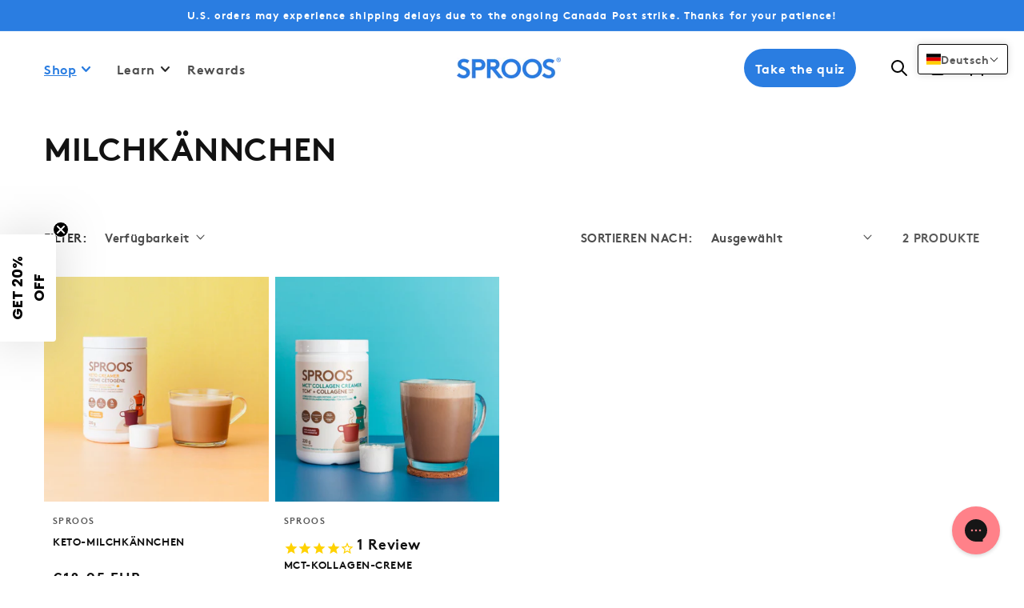

--- FILE ---
content_type: text/css
request_url: https://sprooslife.com/cdn/shop/t/16/assets/sproos.css?v=10009675113683176461745475249
body_size: 3863
content:
.color-background-3{background:#2881db14}.good-to-know{list-style-type:none;width:100%;margin:20px 0 0;padding:0 10px;display:block;text-transform:uppercase;font-size:16px;letter-spacing:.1em}.good-to-know li{position:relative;border-bottom:1px solid #E0E0E0;padding:15px 40px}.good-to-know li:before{content:"";display:block;position:absolute;left:0;top:50%;transform:translateY(-50%);width:30px;height:30px;background-image:url(icon-check.png);background-size:contain;background-repeat:no-repeat}.slider--mobile{margin-bottom:var(--slider-mobile-margin-bottom, initial)!important;padding-bottom:var(--slider-mobile-padding-bottom, initial)!important}.product__info-wrapper{padding-left:var(--product-info-wrapper-padding-x, initial)!important;padding-right:var(--product-info-wrapper-padding-x, initial)!important}.product__info-container>*+*{margin:var(--product-info-container-element-margin-y, initial) 0!important}.pdp_features p{margin-block-start:var(--pdp-features-text-margin-block, initial);margin-block-end:var(--pdp-features-text-margin-block, initial);font-size:var(--pdp-features-text-font-size, initial)}.pdp_features p strong{margin-block-start:var(--pdp-features-strong-text-margin-block, initial);margin-block-end:var(--pdp-features-strong-text-margin-block, initial);color:#006fbb}.pdp_features{border-top:1px solid var(--pdp-features-border-color, initial);border-bottom:1px solid var(--pdp-features-border-color, initial);margin-block-start:var(--pdp-features-margin-block, initial)!important;margin-block-end:var(--pdp-features-margin-block, initial)!important;padding-block-start:var(--pdp-features-padding-block, initial);padding-block-end:var(--pdp-features-padding-block, initial)}.template-product--template-2-0 h6.h6.icon-title{text-transform:uppercase;font-size:13px;letter-spacing:.03em;line-height:120%;font-weight:400;color:rgba(var(--color-foreground),1)}.template-product--template-2-0 .article-card .card__heading{line-height:119%}.template-product--template-2-0 p.article-card__excerpt.rte-width{font-size:18px;font-weight:400;color:rgba(var(--color-foreground),1);line-height:140%}ul.key_ingredients{list-style:none;display:block;padding:0;margin:0 auto;width:100%;column-gap:35px}ul.key_ingredients li{border-bottom:1px solid #eee;padding-bottom:15px;padding-top:15px}.ingredient-icon{border-radius:50%;border:1px solid #eee;width:60px;height:60px;display:flex;margin:0 auto;overflow:hidden;justify-content:center;padding:5px}.popup_ingredient_image span{border-radius:50%;border:1px solid #eee;width:120px;height:120px;display:flex;overflow:hidden;align-items:center;justify-content:center}.modal-show .isolate{z-index:auto}.ingredient-wrapper{display:grid;gap:10px;grid:auto / 1fr 3fr;align-items:center}.ingredient-wrapper h5{padding:0;margin:0;text-transform:uppercase;font-size:18px;font-weight:700}.ingredient-wrapper p{font-size:16px;color:rgba(var(--color-foreground),1)}.product.grid{column-gap:var(--grid-desktop-horizontal-spacing, initial)!important;gap:1}#shopify-section-template--18157890699583__8061c67e-8de0-4b96-8ab5-83a95c50999d .color-background-1{position:relative}#shopify-section-template--18157890699583__8061c67e-8de0-4b96-8ab5-83a95c50999d .color-background-1.gradient:before{content:"";background:#2881db14;height:50px;position:absolute;top:0;right:0;width:100%}.pdp_features{--pdp-features-border-color: #eee;--pdp-features-margin-block: 10px;--pdp-features-padding-block: 10px;--pdp-features-text-font-size: 14px}.template-product--template-2-0 ul.thumbnail-list.slider{padding-top:1em!important}.template-product--template-2-0 .collapsible-content summary:hover .accordion__title{text-decoration:none}.template-product--template-2-0 .collapsible-content .accordion:first-of-type{margin-top:2.5rem!important}.template-product--template-2-0 .collapsible-content-wrapper-narrow{padding-right:.5rem;padding-left:.5rem;max-width:80%}.template-product--template-2-0 .collapsible-content summary:hover{background:none}.template-product--template-2-0 .product_description,.template-product--template-2-0 .product_facts{color:#fff;font-weight:400}.template-product--template-2-0 .accordion__content{padding:0rem 1rem}.template-product--template-2-0 .accordion__content.rte img{background:#fff}.template-product--template-2-0 .accordion{border-bottom:#E0E0E0 1px solid}.collapsible-content-wrapper-narrow .grid__item{padding-bottom:25px}@media screen and (max-width: 749px){.collapsible-content-wrapper-narrow .grid__item{padding-bottom:15px}}.template-product--template-2-0 .card__inner.color-background-1.ratio,.template-product--template-2-0 .article-card__image.media.media--hover-effect{background:none!important}@media screen and (max-width: 749px){.slider--mobile{--slider-mobile-margin-bottom: 0;--slider-mobile-padding-bottom: 0;--grid-mobile-horizontal-spacing: 0}.slider--mobile .multicolumn-card.content-container{background:none!important}.product__info-container>*+*{--product-info-container-element-margin-y: 0}.pdp_features p{--pdp-features-text-margin-block: 0;--pdp-features-text-font-size: 13px}.pdp_features p strong{--pdp-features-strong-text-margin-block: 0}.pdp_features p strong{color:#006fbb}.pdp_features{--pdp-features-border-color: #eee;--pdp-features-margin-block: 10px;--pdp-features-padding-block: 10px}h6.icon-title{text-transform:uppercase;letter-spacing:1px;font-size:1.2rem;width:100px;margin:0 auto}.slider-button{width:30px!important}.grid-with-small-image .grid--peek .article-card{display:grid;grid:auto / 1.25fr 2fr;gap:3%}.grid-with-small-image .card__media .media img{height:100%;object-fit:cover;width:100%;aspect-ratio:1/1;object-position:center center;max-height:150px!important;max-width:150px!important}.template-product--template-2-0 .collapsible-content-wrapper-narrow{max-width:100%}ul.key_ingredients li:last-of-type{border-bottom:1px solid #fff}.ingredient-wrapper h5{font-size:16px}.ingredient-wrapper p{font-size:14px;letter-spacing:0px}.template-product--template-2-0 .article-card .card__heading{font-size:16px}.template-product--template-2-0 p.article-card__excerpt.rte-width{font-size:14px}.grid--peek.slider .grid__item{margin-left:1.5rem}}@media screen and (min-width: 1024px){.grid-with-small-image .grid--peek .article-card{display:grid;grid:auto / 1fr 3fr;gap:3%}.grid-with-small-image .card__media .media img{height:100%;object-fit:cover;width:100%;aspect-ratio:1/1;object-position:center center;max-height:150px!important}.grid-with-small-image .card__media .article-card__image.media.media--hover-effect img{object-fit:cover}.product.product--medium.grid{--grid-desktop-horizontal-spacing: 30px}ul.key_ingredients{grid:auto / auto auto;display:grid}li.pdp_icons_li{max-width:100px!important}.template-product--template-2-0 .multicolumn-card__image-wrapper.multicolumn-card__image-wrapper--full-width.multicolumn-card-spacing{padding-left:0!important;padding-right:0!important;margin-right:0!important;margin-left:0!important}.template-product--template-2-0 .multicolumn-list.slider{justify-content:center;gap:3rem}.template-product--template-2-0 .grid-with-small-image{--grid-desktop-horizontal-spacing: 50px}.good-to-know{min-width:415px}}@media screen and (min-width: 750px) and (max-width: 1023px){.grid-with-small-image .grid--peek .article-card{display:grid;grid:auto / 1fr;gap:0%}ul.good-to-know{grid:auto / auto auto}}.template-product--template-2-0 .h2:not(.card__heading){font-size:28px;letter-spacing:.01em;line-height:100%}.template-product--template-2-0 .title-h4{font-size:22px;letter-spacing:.01em;line-height:100%;--font-heading-weight: 700}.template-product--template-2-0 .title-h5{font-size:15px;letter-spacing:.01em;line-height:100%;--font-heading-weight: 700}.template-product--template-2-0 .accordion__content{font-size:14px;color:rgba(var(--color-foreground),1)}@media screen and (max-width: 749px){.template-product--template-2-0 .h2:not(.card__heading){font-size:20px;line-height:120%;letter-spacing:.01em}.template-product--template-2-0 .title-h4{font-size:16px}}.custom-modal__content img{max-width:100%}.custom-modal__button{font-size:1.6rem;padding-right:1.3rem;padding-left:0;height:4.4rem;text-underline-offset:.3rem;text-decoration-thickness:.1rem;transition:text-decoration-thickness var(--duration-short) ease}.custom-modal__button:hover{text-decoration-thickness:.2rem}.custom-modal__content-info{padding:2.5rem 0 0}.custom-modal__content-info h1{padding:2rem 0 3rem;text-align:center;font-weight:700}.custom-modal__content-info>*{height:auto;margin:0 auto;max-width:100%;width:100%}@media screen and (max-width: 749px){.custom-modal__content-info>*{max-height:100%}}.custom-modal__toggle{background-color:rgb(var(--color-background));border:.1rem solid rgba(var(--color-foreground),.1);border-radius:50%;color:rgba(var(--color-foreground),.55);display:flex;align-items:center;justify-content:center;cursor:pointer;position:sticky;padding:1.2rem;z-index:2;top:1.5rem;width:4rem;margin:0 0 0 auto}.custom-modal__toggle:hover{color:rgba(var(--color-foreground),.75)}.custom-modal__toggle .icon{height:auto;margin:0;width:2.2rem}.ingredient_popup_overlay{position:fixed;background:#000000db;width:100%;height:100%;top:0;left:0;z-index:99999}.ingredient_popup_wrapper{position:absolute;max-width:767px;left:50%;transform:translate(-50%,50px);padding:35px 40px;max-height:80%;background:#fff;box-shadow:0 0 20px #00000021;border-radius:6px;top:30px;bottom:30px}.ingredient_popup::-webkit-scrollbar{display:none}.ingredient_popup{overflow-y:auto;-ms-overflow-style:none;scrollbar-width:none;height:100%}span.close_pop{position:absolute;top:20px;right:25px;cursor:pointer}.ingredient-wrapper{display:grid;gap:10px;grid:auto / 1fr 4fr 1fr;align-items:center}.popup_ingredient_image img.metafield-file_reference{height:120px}.ingredient-wrapper{position:relative}span#pop-opn{position:absolute;right:0;top:50%;transform:translateY(-50%);cursor:pointer;transition:.2s}.popup_ingredient_title{margin-top:30px;font-weight:700;font-size:26px;line-height:25px;color:#121212;text-transform:uppercase}.popup_ingredient_short_desc{margin-top:20px;font-weight:700;font-size:16px;line-height:130%;color:#121212;border-bottom:1px solid #E0E0E0;padding-bottom:15px}.popup_ingredient__desc p{padding-top:15px;font-size:16px!important;line-height:130%;color:#121212}.key_ingredients li:hover .ingredient-content .ingredient-content-title,.key_ingredients li:hover .ingredient-content .ingredient-content-subtitle{color:#2880db}.key_ingredients li:hover .ingredient-content .open_pop svg circle,.close_pop:hover svg circle{stroke:#2880db}.key_ingredients li:hover .ingredient-content .open_pop svg path,.close_pop:hover svg path{fill:#2880db}.good-to-know-image img,.good-to-know-content{width:100%}li.good-to-know-wrapper{display:flex;flex-direction:row;gap:10rem;justify-content:center;align-items:center}@media screen and (max-width: 749px){.ingredient_popup_wrapper{left:10%;transform:translate(-5%,50px);max-height:80%;padding:20px}.popup_ingredient__desc p{font-size:15px!important}li.good-to-know-content{width:100%}li.good-to-know-wrapper{flex-direction:column-reverse;gap:0rem}}.template-product--template-2-0 .blog .card--standard .card__inner{max-height:132px;overflow:hidden}.loyalty-widget{clear:both;padding:.49rem 15px .57rem 35px;font-size:12px;background:#58228826;color:rgba(var(--color-foreground),1);line-height:1.3;border-radius:100px;position:relative;display:inline-block}.loyalty-widget .loyalty_name{font-weight:700;text-decoration:underline;color:rgba(var(--color-foreground),1)}.loyalty-widget:before{width:28px;height:28px;content:"";background:url(/cdn/shop/files/scoop.png?v=1681722575);background-repeat:no-repeat;position:absolute;left:0;top:0;display:block}div#shopify-block-420d1f51-1cd4-446a-b64e-855e4fa63f9b{transition:.3s}.cb_bundles.cb_bundles_rendered{display:none}span#bundle_bear_trigger{padding:5px 15px;margin-left:15px;background:#eaf3fc;display:block;font-size:13px;color:#121212;position:relative;letter-spacing:-.2px;line-height:1.5;cursor:pointer}span.bundle_bear_trigger:before{content:" ";position:absolute;height:10px;width:10px;display:block;background:#eaf3fc;left:-5px;top:45%;transform:rotate(45deg)}.cb_bundles_rendered.cb_bundles{display:none!important}#bundle_bear_trigger span{display:block}.quantity__wrapper{display:flex;align-items:flex-start}#bundle_bear_trigger span p{margin:0}#bundle_bear_trigger span p strong{font-weight:400;color:#2880db}@media screen and (max-width: 1200px){#bundle_bear_trigger span.bb_title{display:none!important}}.per_serving{display:inline;font-size:14px;color:#4f4f4f}.template-product--template-2-0 .deferred-media__poster-button{display:none}.template-product--template-2-0 deferred-media{pointer-events:none}@media screen and (max-width: 992px){.desk_only{display:none}}.template-product--template-2-0 .accordion__content.rte img{background:#fff;max-height:360px}.stamped-pagination .page.active{text-decoration:none!important}@media screen and (max-width: 425px){.fa-star-half-o:before,.fa-star-o:before,.fa-star:before,.stamped-fa-star-half-o:before,.stamped-fa-star-o:before,.stamped-fa-star:before{font-size:17px}}.sezzle-shopify-info-button .sezzle-checkout-button-wrapper .sezzle-button-text .sezzle-payment-amount{font-weight:700!important}.sezzle-shopify-info-button .sezzle-checkout-button-wrapper .sezzle-button-text .sezzle-info-icon{font-size:6px!important;line-height:3!important}.sproos-language-chooser{position:relative;margin:0 .5em;padding:6px 0}.sproos-languages .dropdown-select{background:transparent;color:#000;display:flex;justify-content:center;padding:.2em .7em;cursor:pointer;transition:background .3s;font-size:14px}.sproos-languages .selected-clicked{border:2px solid #2a2f3b;box-shadow:0 0 .8em #26489a}.sproos-languages .language-selector-menu{list-style:none;padding:.2em .5em;background:#fff;border:1px solid #8797bb;box-shadow:.5em .5em 10px 5px #33313133;color:#9fa5b5;position:absolute;top:2em;left:50%;width:100%;transform:translate(-50%);opacity:0;visibility:hidden;transition:.3s;z-index:2;max-height:200px;overflow:auto;width:max-content}.sproos-languages .language-selector-menu li{padding:.2em;margin:.2em 0;cursor:pointer}.sproos-languages .language-selector-menu li a{color:#000;text-decoration:none;font-size:14px}.sproos-languages .language-selector-menu li:hover{background:#eeeef0}.sproos-languages .menu-open{visibility:visible;opacity:1}@media screen and (min-width: 1041px){.sproos-languages .dropdown-select{padding:.2em .7em;font-size:13px;color:#121212}.shopify-section-header-sticky .sproos-languages .dropdown-select{color:rgba(var(--color-foreground),.75)}.sproos-languages .dropdown-select .dropdown__selected .tab-hide{display:unset}.sproos-languages .language-selector-menu li a{font-size:13px;color:#121212}.sproos-language-chooser{padding:7px 0}}@media screen and (max-width: 1040px){.sproos-languages .language-selector-menu{box-shadow:0 0 10px 1px #33313133;top:-13.5em;left:50%;border-radius:4px}.shopify-section-header-hidden .sproos-languages .language-selector-menu{display:none}}body.overflow-hidden-tablet #smile-ui-container,body.overflow-hidden-tablet #chat-button{display:none}.menu-drawer__mega-menu .menu-drawer__mega-menu__title{font-family:var(--font-body-family);font-size:16px;font-weight:700;width:100%;color:#2a7de1;text-decoration:none;text-transform:uppercase;display:flex;justify-content:space-between;align-items:center}.menu-drawer__mega-menu .menu-drawer__mega-menu__item{font-family:var(--font-body-family);font-size:15px;width:100%;color:#000;text-decoration:none}.menu-drawer__mega-menu .menu-accordion-body{display:flex;flex-direction:column}#menu-drawer .menu-drawer__mega-menu{padding:0 2rem}.menu-drawer__mega-menu .menu-drawer__mega-menu li{margin-bottom:0}.menu-drawer__mega-menu .mega-menu__dropdown-category{padding:1.2rem 0;border-bottom:.5px solid #C8C8C8;position:relative}.menu-drawer__mega-menu .mega-menu__dropdown-category .content{display:flex;flex-direction:column;row-gap:1rem;padding-top:1rem}.menu-drawer__mega-menu .mega-menu__dropdown-single__category svg{transform:rotate(270deg)}.menu-drawer__mega-menu summary svg{transform:rotate(0);transition:transform .33s ease-in-out}.menu-drawer__mega-menu details[open] summary svg{transform:rotate(180deg);transition:transform .33s ease-in-out}.menu-drawer__utility-links{display:flex;flex-direction:column}#menu-drawer .menu-drawer__utility-links__bottom-container{display:flex;align-items:center;margin-top:2rem;border-top:1px solid #D7D7D7;border-bottom:1px solid #D7D7D7}#menu-drawer .menu-drawer__utility-links__bottom-container>div:nth-child(2){border-left:1px solid #D7D7D7}#menu-drawer .menu-drawer__utility-links__bottom-container>div{flex:50%}#menu-drawer .menu-drawer__utility-links__top-container{padding:0 2rem}#menu-drawer .menu-drawer__utility-links__top-container a{text-decoration:none}#menu-drawer .menu-drawer__utility-links__top-container .menu-drawer__account-container{border:2px solid #2A7DE1;border-radius:40px;display:flex;justify-content:center}#menu-drawer .menu-drawer__utility-links__top-container .menu-drawer__account-container .menu-drawer__account{font-size:15px;font-weight:400;color:#2a7de1;column-gap:10px}#menu-drawer{height:calc(100svh - var(--header-bottom-position) + var(--announcement-bar-height))}#menu-drawer .sproos-currencies-mobile .localization-form:only-child{display:unset;padding:0;margin:0}#menu-drawer .sproos-currencies-mobile .localization-form__select{margin:0;padding:0 1rem;justify-content:space-evenly;font-size:14px;font-weight:400;color:#000}#menu-drawer .sproos-currencies-mobile .localization-form__select .icon-caret{position:unset;content:none}#menu-drawer .sproos-currencies-mobile .localization-form__select:after,#menu-drawer .sproos-currencies-mobile .localization-form__select:before{content:none}#menu-drawer .sproos-currencies-mobile .localization-form__select[aria-expanded=true] svg{transform:rotate(180deg)}#menu-drawer .sproos-languages-mobile .dropdown-select.select-clicked svg{transform:rotate(180deg)}#menu-drawer .sproos-languages-mobile .dropdown-select{justify-content:space-evenly;align-items:center}#menu-drawer .sproos-languages-mobile .dropdown-select .icon-caret{position:unset;height:5px;width:9px}#menu-drawer .sproos-currencies.sproos-currencies-mobile a{font-size:14px;font-weight:500;padding:.5em}#menu-drawer .sproos-currencies-mobile .disclosure__list{max-width:17rem}#menu-drawer .sproos-currencies-mobile .localization-selector+.disclosure__list-wrapper{margin-left:0;left:15%}#menu-drawer .menu-drawer__quiz-block .menu-drawer__quiz-block__wrapper{display:flex;width:100%;background-color:#2a7de1;padding:1.5rem 2rem;gap:10px;justify-content:flex-start;flex-wrap:wrap}@media screen and (min-width: 375px){#menu-drawer .menu-drawer__quiz-block .menu-drawer__quiz-block__wrapper{justify-content:space-between;flex-wrap:nowrap}}#menu-drawer .menu-drawer__quiz-block .menu-drawer__quiz-block__wrapper .quiz-block__text{padding:0;margin:0;background-color:transparent;color:#fff;font-size:15px;font-weight:400;text-align:left;line-height:1.3;display:inline-flex;align-items:center}#menu-drawer .menu-drawer__quiz-block .menu-drawer__quiz-block__wrapper .quiz-block__button,.quiz-block__button{background-color:#fff;border-radius:30px;width:140px;display:inline-flex;justify-content:center;align-items:center}#menu-drawer .menu-drawer__quiz-block .menu-drawer__quiz-block__wrapper .quiz-block__button a,.quiz-block__button a{font-size:15px;font-weight:700;text-align:left;line-height:3;text-decoration:none;color:#2a7de1}@media screen and (min-width: 990px){.quiz-block__button a{font-size:16px;line-height:2}}@media screen and (max-width: 1040px){.header__icon.header__icon--account,.header .header__quiz-block__desktop .quiz-block__button{display:none!important}}header-menu .mega-menu__list--condensed .mega-menu__link:hover{color:#2a7de1!important}sticky-header:hover .header-menu__list .mega-menu__link.mega-menu__link--active,.header-menu__list .mega-menu__link.mega-menu__link--active{color:#2a7de1!important}sticky-header:hover .header-menu__list span.header__active-menu-item{color:#2a7de1!important}sticky-header:hover .header-menu__list span.header__active-menu-item+svg path,sticky-header .header-menu__list span.header__active-menu-item+svg path{stroke:#2a7de1!important}body{overflow-x:hidden}@media screen and (max-width: 990px){.hide__mobile{display:none!important}}footer .footer__localization .sproos-languages--desktop{position:relative}footer .footer__localization .sproos-languages--desktop:after{pointer-events:none;content:"";position:absolute;top:var(--inputs-border-width);right:var(--inputs-border-width);bottom:var(--inputs-border-width);left:var(--inputs-border-width);border:.1rem solid transparent;border-radius:var(--inputs-radius);box-shadow:0 0 0 var(--inputs-border-width) rgba(var(--color-foreground),var(--inputs-border-opacity));transition:box-shadow var(--duration-short) ease;z-index:1}footer .footer__localization .sproos-languages--desktop:hover.sproos-languages--desktop:after{box-shadow:0 0 0 calc(.1rem + var(--inputs-border-width)) rgba(var(--color-foreground),var(--inputs-border-opacity));outline:0;border-radius:var(--inputs-radius)}footer .footer__localization .sproos-languages--desktop:focus-visible.sproos-languages--desktop:after{box-shadow:0 0 0 calc(.1rem + var(--inputs-border-width)) rgba(var(--color-foreground));outline:0;border-radius:var(--inputs-radius)}footer .footer__localization .sproos-languages--desktop:focus.sproos-languages--desktop:after{box-shadow:0 0 0 calc(.1rem + var(--inputs-border-width)) rgba(var(--color-foreground));outline:0;border-radius:var(--inputs-radius)}footer .footer__localization .sproos-languages--desktop .language-selector-menu{box-shadow:-.5em -.5em 10px 5px #33313133;bottom:2em;top:unset}footer .footer__localization .sproos-languages--desktop .dropdown-select.select-clicked svg{transform:rotate(180deg)}footer .footer__localization .sproos-languages--desktop .dropdown-select{justify-content:space-evenly;align-items:center;column-gap:10px}footer .footer__localization .sproos-languages--desktop .dropdown-select .icon-caret{position:unset;height:6px;width:10px}body::-webkit-scrollbar,html::-webkit-scrollbar{display:none}.card__custom-badges{z-index:2;position:absolute;top:0;left:0;padding:8px}.card__custom-badges .custom_badges{margin:0}.custom_badges{margin:6px 0}.custom_badges,.product__custom_badges,.variant__custom_badges{display:flex;flex-wrap:wrap;flex-direction:row;align-items:center;gap:8px}.variant__custom_badges{display:none}.variant__custom_badges.is-active{display:inline-flex}.product__custom_badges .custom_badge,.variant__custom_badges .custom_badge{width:fit-content;border-radius:26px;color:var(--custom-badges-text-color);border:1px solid var(--custom-badges-border-color);background:var(--custom-badges-bgcolor);font-size:10px;font-weight:700;word-break:keep-all;white-space:nowrap;line-height:1;padding:.6rem 1.3rem .8rem}.card__custom-badges .product__custom_badges .custom_badge,.card__custom-badges .variant__custom_badges .custom_badge{border:none;line-height:1.4}.card__custom-badges .product__custom_badges .custom_badge,.card__custom-badges .variant__custom_badges .custom_badge{box-shadow:0 4px 4px #0000001a}@media screen and (min-width: 768px){.card__custom-badges{padding:16px}.custom_badges,.product__custom_badges,.variant__custom_badges{column-gap:16px;row-gap:10px}.custom_badges{margin:17px 0}.custom_badges,.product__custom_badges,.variant__custom_badges{gap:6px}.custom_badges{margin:8px 0}.product__custom_badges .custom_badge,.variant__custom_badges .custom_badge{font-size:1.2rem;padding:.6rem 1.3rem .8rem}}
/*# sourceMappingURL=/cdn/shop/t/16/assets/sproos.css.map?v=10009675113683176461745475249 */


--- FILE ---
content_type: text/css
request_url: https://sprooslife.com/cdn/shop/t/16/assets/product-card.css?v=172548296383460445681747908202
body_size: -462
content:
/*!****************************************************************************************************************************************************************************************************************************!*\
  !*** css ./node_modules/css-loader/dist/cjs.js??ruleSet[1].rules[1].use[1]!./node_modules/postcss-loader/dist/cjs.js!./node_modules/sass-loader/dist/cjs.js??ruleSet[1].rules[1].use[3]!./scss/sections/product-card.scss ***!
  \****************************************************************************************************************************************************************************************************************************/.show_badges_collection .badge_with_vendor{display:-webkit-box;display:-ms-flexbox;display:flex;-webkit-box-pack:justify;-ms-flex-pack:justify;justify-content:space-between;width:100%;-webkit-box-align:center;-ms-flex-align:center;align-items:center;gap:10px;min-height:25px}.show_badges_collection .card__badge{display:block!important;max-width:-webkit-fit-content;max-width:-moz-fit-content;max-width:fit-content}.show_badges_collection .card__badge .badge{font-size:10px;line-height:1.4;padding:.3rem .7rem .5rem;white-space:nowrap;word-break:keep-all!important}@media (min-width:1380px){.show_badges_collection .card__badge .badge{font-size:12px;padding:.6rem 1.3rem .8rem}}.show_badges_collection .card__heading{margin:0;min-height:35px;-webkit-line-clamp:2}@media (min-width:768px){.show_badges_collection .card__heading{max-height:none}}.show_badges_collection .price{min-height:50px;-webkit-line-clamp:2;overflow:hidden}@media (min-width:768px){.show_badges_collection .price{min-height:0;min-height:auto}}.grid--5-col-desktop .grid__item{max-width:calc(50% - var(--grid-desktop-horizontal-spacing)*4/5)!important;width:calc(50% - var(--grid-desktop-horizontal-spacing)*4/5)!important}@media (min-width:768px){.grid--5-col-desktop .grid__item{max-width:calc(33% - var(--grid-desktop-horizontal-spacing)*4/5)!important;width:calc(33% - var(--grid-desktop-horizontal-spacing)*4/5)!important}}@media (min-width:1024px){.grid--5-col-desktop .grid__item{max-width:calc(25% - var(--grid-desktop-horizontal-spacing)*4/5)!important;width:calc(25% - var(--grid-desktop-horizontal-spacing)*4/5)!important}}@media (min-width:1200px){.grid--5-col-desktop .grid__item{max-width:calc(20% - var(--grid-desktop-horizontal-spacing)*4/5)!important;width:calc(20% - var(--grid-desktop-horizontal-spacing)*4/5)!important}}.card__information{padding:0 .4rem!important}@media (min-width:768px){.card__information{padding:0 1rem!important}}.bundle-template-card{color:rgba(var(--color-foreground),.75);font-size:14px}.price--on-sale .price-item--regular{font-size:14px!important}

--- FILE ---
content_type: text/css
request_url: https://sprooslife.com/cdn/shop/t/16/assets/megamenu.css?v=125295417302518851261747908200
body_size: 628
content:
/*!************************************************************************************************************************************************************************************************************************!*\
  !*** css ./node_modules/css-loader/dist/cjs.js??ruleSet[1].rules[1].use[1]!./node_modules/postcss-loader/dist/cjs.js!./node_modules/sass-loader/dist/cjs.js??ruleSet[1].rules[1].use[3]!./scss/sections/megamenu.scss ***!
  \************************************************************************************************************************************************************************************************************************/header{max-width:1440px;position:relative}.megamenu-main-child{font-size:16px;text-transform:uppercase}.megamenu_link-and-image-wrapp{display:grid;grid-template-columns:3.1fr 1fr;grid-column-gap:2rem;-webkit-column-gap:2rem;-moz-column-gap:2rem;column-gap:2rem;grid-row-gap:2rem;border-top:1px solid #e6e6e6;grid-template-rows:200px;max-width:1440px;padding:50px 60px;row-gap:2rem}@media only screen and (min-width:1025px){.megamenu_link-and-image-wrapp{padding:50px 70px}}@media only screen and (min-width:1440px){.megamenu_link-and-image-wrapp{-webkit-column-gap:6rem;-moz-column-gap:6rem;column-gap:6rem}}.megamenu_link-and-image-wrapp deferred-media .deferred-media__poster{border:none;cursor:pointer;height:100%;width:100%}.megamenu_link-and-image-wrapp .shopall-text{display:grid;grid-template-columns:repeat(4,1fr)}.megamenu_link-and-image-wrapp .shopall-text .shopall-btn{color:#2a7de1!important;display:-webkit-box;display:-ms-flexbox;display:flex;font-size:16px;font-weight:700;grid-column:4;grid-row:1;-webkit-text-decoration:none;text-decoration:none;-webkit-box-pack:start;-ms-flex-pack:start;justify-content:flex-start;-webkit-box-align:end;-ms-flex-align:end;align-items:end}.megamenu_link-and-image-wrapp .shopall-text .shopall-btn:hover{-webkit-text-decoration:underline;text-decoration:underline}.megamenu_link-and-image-wrapp .shopall-text .shopall-btn svg{height:12px;margin-bottom:7px;margin-left:10px;-webkit-transform:rotate(-90deg);transform:rotate(-90deg);width:10px}.megamenu_link-and-image-wrapp .shopall-text .shopall-btn svg path{stroke:#2a7de1!important}.megamenu-list__shop-menu{border-bottom:1px solid #e6e6e6;display:grid;grid-template-columns:minmax(0,1fr) minmax(0,1fr) minmax(0,1fr);overflow:auto;padding:0;width:100%;grid-row-gap:20px;row-gap:20px}@media only screen and (min-width:1440px){.megamenu-list__shop-menu{grid-template-columns:minmax(0,1fr) minmax(0,1fr) minmax(0,1fr) minmax(0,1fr)}}.mehamenu-image_wrapp{display:grid}.video-section__media-text{color:#000!important;font-size:16px;font-weight:400;line-height:18.2px}.video-section__media-btn{color:#2a7de1!important;font-size:15px;font-weight:700;line-height:18.2px;padding-top:7px;-webkit-text-decoration:none;text-decoration:none}.video-section__media-btn:hover{-webkit-text-decoration:underline;text-decoration:underline}.megamenu-main-subchild{font-size:15px;padding-top:4px}.megamenu-main-subchild:hover{color:#2a7de1!important;-webkit-text-decoration:none;text-decoration:none}sticky-header{position:relative;-webkit-transition:all .3s ease-in-out;transition:all .3s ease-in-out}sticky-header:hover{background:#fff!important}sticky-header:hover .home-logo path{fill:#407ad9!important;stroke:#407ad9!important}sticky-header:hover .home-logo circle{stroke:#407ad9!important}sticky-header:hover .header-menu__list svg path,sticky-header:hover .header__icon svg path{stroke:rgba(var(--color-foreground),.75)!important}sticky-header:hover .header-menu__list span{color:rgba(var(--color-foreground),.75)!important}sticky-header:hover .header__quiz-block__desktop .quiz-block__button{background:#2a7de1}sticky-header:hover .header__quiz-block__desktop .quiz-block__button .quiz-block__button-span{color:#fff}sticky-header .mega-menu__content-learn{left:10%;max-width:245px;padding:3rem;position:absolute;width:100%}details[open] .sticky-header{background:#fff!important}details[open] .home-logo path{fill:#2a7edf!important;stroke:#2a7edf!important}details[open] .home-logo circle{stroke:#2a7edf!important}details[open] .header-menu__list svg path,details[open] .header__icon svg path{stroke:#000!important}details[open] .header-menu__list span{color:#000!important}details[open] .header__quiz-block__desktop .quiz-block__button{background:#2a7de1}details[open] .header__quiz-block__desktop .quiz-block__button .quiz-block__button-span{color:#fff}.header--middle-center{padding:0 1.5rem;padding-bottom:1rem!important;padding-top:1rem!important}.header--middle-center .header-menu__list{padding:25px 20px 35px!important}.header--middle-center .header-menu__list:hover span{color:#2a7de1!important;-webkit-text-decoration:underline;text-decoration:underline}.header--middle-center .header-menu__list:hover svg path{stroke:#2a7de1!important}@media only screen and (min-width:1040px){.header--middle-center{padding-bottom:0!important;padding-top:0!important;padding:0 35px}}.header--middle-center .header__inline-menu .list-menu{-webkit-column-gap:15px;-moz-column-gap:15px;column-gap:15px}@media only screen and (min-width:990px){.header__quiz-block__desktop{display:-webkit-box;display:-ms-flexbox;display:flex}.header__quiz-block__desktop .quiz-block__button{margin-right:30px}.header__quiz-block__desktop .quiz-block__button .quiz-block__button-span{color:#000}}.shopify-section-header-sticky .header__menu-item{border:0;outline:none}.shopify-section-header-sticky .header__menu-item,.shopify-section-header-sticky .header__menu-item:hover,details .header__menu-item{-webkit-text-decoration:none!important;text-decoration:none!important}details .header__menu-item{border:0;outline:none}details .header__menu-item:hover{-webkit-text-decoration:none!important;text-decoration:none!important}.header__inline-menu{display:none!important}@media screen and (min-width:1041px){.header__inline-menu{display:block!important}}.header__icon.header__icon--account{display:-webkit-box!important;display:-ms-flexbox!important;display:flex!important}@media screen and (max-width:1040px){.header__icon.header__icon--account{display:none!important}}header-drawer{display:block}@media screen and (min-width:1041px){header-drawer{display:none}}@media (max-width:1040px){.header-wrapper.header-wrap__transparent .header__heading-link .home-logo path{fill:#2a7edf!important;stroke:#2a7edf!important}.header-wrapper.header-wrap__transparent .header__heading-link .home-logo circle{stroke:#2a7edf!important}}@media screen and (min-width:1041px){.header--has-menu:not(.header--middle-left){padding-bottom:0!important}}@media screen and (max-width:1040px){.header-wrapper.header-wrap__transparent{background:var(--gradient-background)!important}.header-wrapper .header--middle-center .header__icon svg path,.header-wrapper.header-wrap__transparent .header__icon svg path{stroke:#000!important}}@media screen and (min-width:1041px){#shopify-section-header .header-wrapper.header-wrap__transparent .header__heading svg path{stroke:#fff}}@media screen and (max-width:1040px){.header-wrapper .header.header--middle-center .menu-drawer-container.menu-opening .icon_menu,.header-wrapper.header-wrap__transparent .header .menu-drawer-container.menu-opening .icon_menu{opacity:0}}.list-menu li:first-child{margin-right:0!important}@media screen and (min-width:1041px){.list-menu li:first-child{margin-right:10px!important}}.sproos-currencies-mobile,.sproos-languages-mobile{display:block!important}@media screen and (min-width:1041px){.sproos-currencies-mobile,.sproos-languages-mobile{display:none!important}}.header__heading{justify-self:center!important}

--- FILE ---
content_type: text/css
request_url: https://sprooslife.com/cdn/shop/t/16/assets/component-newsletter.css?v=156108977854440301931689574764
body_size: -266
content:
.newsletter-form{display:flex;flex-direction:column;justify-content:center;align-items:center;width:100%;position:relative;margin-top:1.5rem!important}@media screen and (min-width: 750px){.newsletter-form{align-items:center;margin:0 auto;margin-top:2rem!important}}.newsletter-form__field-wrapper{width:100%}.newsletter-form__field-wrapper .field__input{padding-right:5rem;color:#858585;height:100%}.newsletter-form__field-wrapper .field{z-index:0;height:50px}.newsletter-form__field-wrapper .field label{top:calc(1.2rem + var(--inputs-border-width))!important}.newsletter-form__message{justify-content:center;margin-bottom:0}.newsletter-form__message--success{margin-top:2rem}@media screen and (min-width: 750px){.newsletter-form__message{justify-content:flex-start}}.newsletter-form__button{width:4.4rem;margin:0;right:var(--inputs-border-width);top:0;height:100%;z-index:2}.newsletter-form__button:focus-visible{box-shadow:0 0 0 .3rem rgb(var(--color-background)),0 0 0 .4rem rgba(var(--color-foreground));background-color:rgb(var(--color-background))}.newsletter-form__button:focus{box-shadow:0 0 0 .3rem rgb(var(--color-background)),0 0 0 .4rem rgba(var(--color-foreground));background-color:rgb(var(--color-background))}.newsletter-form__button:not(:focus-visible):not(.focused){box-shadow:inherit;background-color:inherit}.newsletter-form__button .icon{width:2rem;color:#aaa}.newsletter__wrapper h2{text-transform:initial}.newsletter{position:relative}.newsletter__wrapper{z-index:1}.top__wave{position:absolute;left:0;top:-80px}.bottom__wave{position:absolute;left:0;bottom:-80px}@media screen and (max-width: 749px){.bottom__wave{position:absolute;left:0;bottom:-60px}}
/*# sourceMappingURL=/cdn/shop/t/16/assets/component-newsletter.css.map?v=156108977854440301931689574764 */


--- FILE ---
content_type: text/css
request_url: https://sprooslife.com/cdn/shop/t/16/assets/newsletter-section.css?v=174655415005175987731689574767
body_size: -299
content:
.newsletter__wrapper{padding-right:calc(4rem / var(--font-body-scale));padding-left:calc(4rem / var(--font-body-scale))}@media (max-width: 375px){.newsletter__wrapper h2{font-size:18px!important}}@media (min-width: 376px) and (max-width: 767px){.newsletter__wrapper h2{font-size:20px!important}.newsletter__wrapper .newsletter__subheading p{font-size:13px!important}}@media screen and (min-width: 750px){.newsletter__wrapper{padding-right:9rem;padding-left:9rem}}.newsletter__wrapper>*{margin-top:0;margin-bottom:0}.newsletter__wrapper>*+*{margin-top:2rem}.newsletter__wrapper>*+.newsletter-form{margin-top:3rem}.newsletter__subheading{max-width:48rem;margin-left:auto;margin-right:auto;line-height:19.6px}.newsletter__subheading p{font-weight:400}.newsletter__subheading p strong{font-weight:700;color:#fff}.newsletter__wrapper .newsletter-form__field-wrapper{max-width:48rem}.newsletter-form__field-wrapper .newsletter-form__message{margin-top:1.5rem}.newsletter__button{margin-top:3rem;width:fit-content}.newsletter-form__field-wrapper input{background-color:#fff}.newsletter-form__field-wrapper label{color:#aaa}.newsletter{position:relative}.newsletter__wrapper{z-index:1}.top__wave{position:absolute;left:0;top:-80px}.bottom__wave{position:absolute;left:0;bottom:-80px}@media screen and (max-width: 1050px){.top__wave{top:-55px}.bottom__wave{bottom:-55px}}@media screen and (max-width: 725px){.top__wave{top:-30px}.bottom__wave{bottom:-30px}}@media screen and (max-width: 399px){.top__wave{top:-20px}.bottom__wave{bottom:-20px}}
/*# sourceMappingURL=/cdn/shop/t/16/assets/newsletter-section.css.map?v=174655415005175987731689574767 */


--- FILE ---
content_type: text/css
request_url: https://sprooslife.com/cdn/shop/t/16/assets/section-footer-plus.css?v=51198764743883393231745475248
body_size: -230
content:
.footer-pluss_wrapper .footer_plus__content-top{display:flex}.footer_plus__content-block{width:60%}.footer_plus__content-top .footer_plus__logo{margin-bottom:35px}.footer_plus__copyright{margin:20px 0;text-align:left}.footer_plus__copyright .copyright__content--horizontal__line{display:flex;column-gap:16px}.footer_plus__copyright .footer_bottom a{color:#2e292f;text-decoration:none;font-size:13px}.footer_plus__copyright .footer_bottom{display:flex;column-gap:16px}.footer_plus__copyright small{font-size:13px;color:#2e292f}.footer_plus__copyright .break-para__mobile{display:none}.footer_plus__content-top .footer_plus__menu-wrapper{width:100%;display:flex;justify-content:flex-end;gap:2rem;flex-direction:column}.footer_plus__content-top .footer_plus__menu-wrapper .footer_plus-menu__items a{text-decoration:none;color:#2e292f;font-size:14px;font-weight:200}.footer_plus__content-bottom .footer__column--info{align-items:start}.footer_plus__content-bottom .footer__localization{justify-content:flex-end}.footer_plus__content-bottom .footer__content-bottom-wrapper{border-bottom:1px solid #dddddd}@media screen and (max-width: 520px){.footer-pluss_wrapper .footer_plus__content-top{flex-direction:column;gap:25px}.footer_plus__content-top .footer_plus__logo{margin-bottom:15px}.footer_plus__content-block .list-social__item a svg{color:#2a7de1}.footer_plus__content-top .footer_plus__menu-wrapper{justify-content:flex-start}.footer_plus__copyright{text-align:center}.footer_plus__copyright small{font-size:14px}.footer_plus__copyright .break-para__mobile{display:block}.footer_plus__content-bottom .footer__column--info{align-items:center}.footer_plus__content-bottom .list-payment .list-payment__item{width:45px;height:30px}.footer_plus__content-top .footer_plus__menu-wrapper .footer_plus-menu__items a{font-size:18px;line-height:2}.footer_plus__content-bottom .footer__localization{justify-content:center}.footer_plus__content-bottom .footer__content-bottom-wrapper{border-bottom:unset}.copyright__content--horizontal__line{border-bottom:1px solid #dddddd;padding:12px;flex-direction:column}.footer_plus__copyright .footer_bottom{justify-content:center}}@media screen and (max-width: 410px){.footer_plus__content-top .footer_plus__menu-wrapper{gap:8rem}}@media screen and (min-width: 520px){.footer_plus__content-bottom .list-payment{justify-content:flex-start;margin:-.5rem;padding-top:0}}@media screen and (min-width: 768px){.footer_plus__content-top .footer_plus__menu-wrapper{flex-direction:row;gap:10rem}}
/*# sourceMappingURL=/cdn/shop/t/16/assets/section-footer-plus.css.map?v=51198764743883393231745475248 */


--- FILE ---
content_type: text/css
request_url: https://sprooslife.com/cdn/shop/t/16/assets/component-list-menu.css?v=95957157830640922491689574763
body_size: -536
content:
.list-menu--right{right:0}.list-menu--disclosure{position:absolute;min-width:100%;width:20rem;border:1px solid rgba(var(--color-foreground),.2);background-color:rgb(var(--color-background))}.list-menu--disclosure:focus{outline:none}.list-menu__item--active{text-decoration:underline;text-underline-offset:.3rem}.list-menu__item--active:hover{text-decoration-thickness:.2rem}.list-menu--disclosure.localization-selector{max-height:18rem;overflow:auto;width:10rem;padding:.5rem}#cart-icon-bubble svg path{stroke:#000}#cart-icon-bubble .cart-count-bubble span{color:#fff}
/*# sourceMappingURL=/cdn/shop/t/16/assets/component-list-menu.css.map?v=95957157830640922491689574763 */


--- FILE ---
content_type: text/css
request_url: https://sprooslife.com/cdn/shop/t/16/assets/component-list-social.css?v=87525983020803016601689574763
body_size: -471
content:
.list-social {
  display: flex;
  flex-wrap: nowrap;
  justify-content: flex-end;
  align-items: center;
}

.footer__blocks-wrapper .list-social {
  justify-content: flex-start;
  margin-top: 2rem;
}

@media only screen and (max-width: 749px) {
  .footer__blocks-wrapper .list-social, .list-social {
    justify-content: center;
  }
}

.list-social__item .icon {
  height: 2.8rem;
  width: 2.8rem;
}

.list-social__link {
  align-items: center;
  display: flex;
  padding: 1.3rem;
  color: rgb(var(--color-foreground));
}

.list-social__link:hover .icon {
  transform: scale(1.07);
}


--- FILE ---
content_type: text/javascript
request_url: https://sprooslife.com/cdn/shop/t/16/assets/sections.js?v=119801271891893874191729752376
body_size: 1087
content:
(()=>{"use strict";var __webpack_modules__={"./js/sections/announcement-bar.js":(__unused_webpack_module,__webpack_exports__2,__webpack_require__2)=>{__webpack_require__2.d(__webpack_exports__2,{default:()=>__WEBPACK_DEFAULT_EXPORT__});var JsComponents_svelte_wrapper__WEBPACK_IMPORTED_MODULE_0__=__webpack_require__2("./js/components/svelte-wrapper.js"),SvelteComponents_AnnouncementBar_svelte__WEBPACK_IMPORTED_MODULE_1__=__webpack_require__2("./js/components/svelte/AnnouncementBar.svelte");const __WEBPACK_DEFAULT_EXPORT__=()=>{(0,JsComponents_svelte_wrapper__WEBPACK_IMPORTED_MODULE_0__.default)(SvelteComponents_AnnouncementBar_svelte__WEBPACK_IMPORTED_MODULE_1__.default,"announcement-bar","#announcement-bar-data")}},"./js/sections/bundle-tab-section.js":(__unused_webpack_module,__webpack_exports__2,__webpack_require__2)=>{__webpack_require__2.d(__webpack_exports__2,{default:()=>__WEBPACK_DEFAULT_EXPORT__});var JsComponents_accordions__WEBPACK_IMPORTED_MODULE_0__=__webpack_require__2("./js/components/accordions.js"),JsComponents_tabbed__WEBPACK_IMPORTED_MODULE_1__=__webpack_require__2("./js/components/tabbed.js");const __WEBPACK_DEFAULT_EXPORT__=()=>{var sectionParent=document.querySelector("[data-section-parent]");sectionParent&&((0,JsComponents_accordions__WEBPACK_IMPORTED_MODULE_0__.default)(sectionParent),(0,JsComponents_tabbed__WEBPACK_IMPORTED_MODULE_1__.default)(sectionParent))}},"./js/sections/mobile-zoom.js":(__unused_webpack_module,__webpack_exports__2,__webpack_require__2)=>{__webpack_require__2.d(__webpack_exports__2,{default:()=>__WEBPACK_DEFAULT_EXPORT__});var photoswipe_lightbox__WEBPACK_IMPORTED_MODULE_0__=__webpack_require__2("./node_modules/photoswipe/dist/photoswipe-lightbox.esm.js"),mobilePhotoSwiper=()=>{var gallaryImages=[],imageContainer=document.querySelector("[data-mobile-photo-swipe]");if(imageContainer){var images=imageContainer.querySelectorAll(".mobile-only [data-pswp-image]"),options={dataSource:gallaryImages,pswpModule:()=>__webpack_require__2.e("vendors").then(__webpack_require__2.bind(__webpack_require__2,"./node_modules/photoswipe/dist/photoswipe.esm.js")),secondaryZoomLevel:1,maxZoomLevel:2},lightbox=new photoswipe_lightbox__WEBPACK_IMPORTED_MODULE_0__.default(options);lightbox.init(),images.forEach((item,index)=>{item.addEventListener("click",()=>{gallaryImages=[],images.forEach(element=>{var item2={src:element.src,width:1200,height:1200,srcset:element.srcset};gallaryImages.push(item2)}),lightbox.loadAndOpen(index,gallaryImages)})})}};const __WEBPACK_DEFAULT_EXPORT__=()=>{window.innerWidth<=1024&&(window.initMobilePDPZoom=mobilePhotoSwiper,mobilePhotoSwiper())}},"./js/sections/sections.js":(__unused_webpack_module,__unused_webpack___webpack_exports__,__webpack_require__2)=>{var _bundle_tab_section__WEBPACK_IMPORTED_MODULE_0__=__webpack_require__2("./js/sections/bundle-tab-section.js"),_announcement_bar__WEBPACK_IMPORTED_MODULE_1__=__webpack_require__2("./js/sections/announcement-bar.js"),_sproos__WEBPACK_IMPORTED_MODULE_2__=__webpack_require__2("./js/sections/sproos.js"),_mobile_zoom__WEBPACK_IMPORTED_MODULE_3__=__webpack_require__2("./js/sections/mobile-zoom.js");document.addEventListener("DOMContentLoaded",()=>{(0,_bundle_tab_section__WEBPACK_IMPORTED_MODULE_0__.default)(),(0,_announcement_bar__WEBPACK_IMPORTED_MODULE_1__.default)(),(0,_sproos__WEBPACK_IMPORTED_MODULE_2__.default)(),(0,_mobile_zoom__WEBPACK_IMPORTED_MODULE_3__.default)()})},"./js/sections/sproos.js":(__unused_webpack_module,__webpack_exports__2,__webpack_require__2)=>{__webpack_require__2.d(__webpack_exports__2,{default:()=>__WEBPACK_DEFAULT_EXPORT__});const __WEBPACK_DEFAULT_EXPORT__=()=>{}}},__webpack_module_cache__={};function __webpack_require__(moduleId){var cachedModule=__webpack_module_cache__[moduleId];if(cachedModule!==void 0)return cachedModule.exports;var module=__webpack_module_cache__[moduleId]={exports:{}};return __webpack_modules__[moduleId].call(module.exports,module,module.exports,__webpack_require__),module.exports}__webpack_require__.m=__webpack_modules__,(()=>{var deferred=[];__webpack_require__.O=(result,chunkIds,fn,priority)=>{if(chunkIds){priority=priority||0;for(var i=deferred.length;i>0&&deferred[i-1][2]>priority;i--)deferred[i]=deferred[i-1];deferred[i]=[chunkIds,fn,priority];return}for(var notFulfilled=1/0,i=0;i<deferred.length;i++){for(var[chunkIds,fn,priority]=deferred[i],fulfilled=!0,j=0;j<chunkIds.length;j++)(priority&!1||notFulfilled>=priority)&&Object.keys(__webpack_require__.O).every(key=>__webpack_require__.O[key](chunkIds[j]))?chunkIds.splice(j--,1):(fulfilled=!1,priority<notFulfilled&&(notFulfilled=priority));if(fulfilled){deferred.splice(i--,1);var r=fn();r!==void 0&&(result=r)}}return result}})(),__webpack_require__.n=module=>{var getter=module&&module.__esModule?()=>module.default:()=>module;return __webpack_require__.d(getter,{a:getter}),getter},__webpack_require__.d=(exports,definition)=>{for(var key in definition)__webpack_require__.o(definition,key)&&!__webpack_require__.o(exports,key)&&Object.defineProperty(exports,key,{enumerable:!0,get:definition[key]})},__webpack_require__.e=()=>Promise.resolve(),__webpack_require__.g=function(){if(typeof globalThis=="object")return globalThis;try{return this||new Function("return this")()}catch{if(typeof window=="object")return window}}(),__webpack_require__.o=(obj,prop)=>Object.prototype.hasOwnProperty.call(obj,prop),__webpack_require__.r=exports=>{typeof Symbol<"u"&&Symbol.toStringTag&&Object.defineProperty(exports,Symbol.toStringTag,{value:"Module"}),Object.defineProperty(exports,"__esModule",{value:!0})},(()=>{var installedChunks={sections:0};__webpack_require__.O.j=chunkId=>installedChunks[chunkId]===0;var webpackJsonpCallback=(parentChunkLoadingFunction,data)=>{var[chunkIds,moreModules,runtime]=data,moduleId,chunkId,i=0;if(chunkIds.some(id=>installedChunks[id]!==0)){for(moduleId in moreModules)__webpack_require__.o(moreModules,moduleId)&&(__webpack_require__.m[moduleId]=moreModules[moduleId]);if(runtime)var result=runtime(__webpack_require__)}for(parentChunkLoadingFunction&&parentChunkLoadingFunction(data);i<chunkIds.length;i++)chunkId=chunkIds[i],__webpack_require__.o(installedChunks,chunkId)&&installedChunks[chunkId]&&installedChunks[chunkId][0](),installedChunks[chunkId]=0;return __webpack_require__.O(result)},chunkLoadingGlobal=self.webpackChunkshoptrade_Shopify_Development=self.webpackChunkshoptrade_Shopify_Development||[];chunkLoadingGlobal.forEach(webpackJsonpCallback.bind(null,0)),chunkLoadingGlobal.push=webpackJsonpCallback.bind(null,chunkLoadingGlobal.push.bind(chunkLoadingGlobal))})();var __webpack_exports__=__webpack_require__.O(void 0,["vendors","shared"],()=>__webpack_require__("./js/sections/sections.js"));__webpack_exports__=__webpack_require__.O(__webpack_exports__)})();
//# sourceMappingURL=/cdn/shop/t/16/assets/sections.js.map?v=119801271891893874191729752376


--- FILE ---
content_type: text/javascript
request_url: https://cdn.shopify.com/extensions/019a204d-a67b-7569-88da-e02a5089e646/restock-rocket-shopify-378/assets/restockrocket-hijack.7a13eec4f55678ee9776.js
body_size: 5303
content:
"use strict";(self.webpackChunkrestock_embed=self.webpackChunkrestock_embed||[]).push([[83],{582:function(e,t,n){n.r(t),n.d(t,{render:function(){return O}});var r=n(847),o=n(84),a=n(199),i=n(822);function c(e,t){var n="undefined"!=typeof Symbol&&e[Symbol.iterator]||e["@@iterator"];if(!n){if(Array.isArray(e)||(n=s(e))||t&&e&&"number"==typeof e.length){n&&(e=n);var r=0,o=function(){};return{s:o,n:function(){return r>=e.length?{done:!0}:{done:!1,value:e[r++]}},e:function(e){throw e},f:o}}throw new TypeError("Invalid attempt to iterate non-iterable instance.\nIn order to be iterable, non-array objects must have a [Symbol.iterator]() method.")}var a,i=!0,c=!1;return{s:function(){n=n.call(e)},n:function(){var e=n.next();return i=e.done,e},e:function(e){c=!0,a=e},f:function(){try{i||null==n.return||n.return()}finally{if(c)throw a}}}}function u(e,t){return function(e){if(Array.isArray(e))return e}(e)||function(e,t){var n=null==e?null:"undefined"!=typeof Symbol&&e[Symbol.iterator]||e["@@iterator"];if(null!=n){var r,o,a,i,c=[],u=!0,s=!1;try{if(a=(n=n.call(e)).next,0===t){if(Object(n)!==n)return;u=!1}else for(;!(u=(r=a.call(n)).done)&&(c.push(r.value),c.length!==t);u=!0);}catch(e){s=!0,o=e}finally{try{if(!u&&null!=n.return&&(i=n.return(),Object(i)!==i))return}finally{if(s)throw o}}return c}}(e,t)||s(e,t)||function(){throw new TypeError("Invalid attempt to destructure non-iterable instance.\nIn order to be iterable, non-array objects must have a [Symbol.iterator]() method.")}()}function s(e,t){if(e){if("string"==typeof e)return l(e,t);var n={}.toString.call(e).slice(8,-1);return"Object"===n&&e.constructor&&(n=e.constructor.name),"Map"===n||"Set"===n?Array.from(e):"Arguments"===n||/^(?:Ui|I)nt(?:8|16|32)(?:Clamped)?Array$/.test(n)?l(e,t):void 0}}function l(e,t){(null==t||t>e.length)&&(t=e.length);for(var n=0,r=Array(t);n<t;n++)r[n]=e[n];return r}function d(e){return d="function"==typeof Symbol&&"symbol"==typeof Symbol.iterator?function(e){return typeof e}:function(e){return e&&"function"==typeof Symbol&&e.constructor===Symbol&&e!==Symbol.prototype?"symbol":typeof e},d(e)}function f(){var e=v(),t=e.m(f),n=(Object.getPrototypeOf?Object.getPrototypeOf(t):t.__proto__).constructor;function r(e){var t="function"==typeof e&&e.constructor;return!!t&&(t===n||"GeneratorFunction"===(t.displayName||t.name))}var o={throw:1,return:2,break:3,continue:3};function a(e){var t,n;return function(r){t||(t={stop:function(){return n(r.a,2)},catch:function(){return r.v},abrupt:function(e,t){return n(r.a,o[e],t)},delegateYield:function(e,o,a){return t.resultName=o,n(r.d,p(e),a)},finish:function(e){return n(r.f,e)}},n=function(e,n,o){r.p=t.prev,r.n=t.next;try{return e(n,o)}finally{t.next=r.n}}),t.resultName&&(t[t.resultName]=r.v,t.resultName=void 0),t.sent=r.v,t.next=r.n;try{return e.call(this,t)}finally{r.p=t.prev,r.n=t.next}}}return(f=function(){return{wrap:function(t,n,r,o){return e.w(a(t),n,r,o&&o.reverse())},isGeneratorFunction:r,mark:e.m,awrap:function(e,t){return new g(e,t)},AsyncIterator:R,async:function(e,t,n,o,i){return(r(t)?y:b)(a(e),t,n,o,i)},keys:m,values:p}})()}function p(e){if(null!=e){var t=e["function"==typeof Symbol&&Symbol.iterator||"@@iterator"],n=0;if(t)return t.call(e);if("function"==typeof e.next)return e;if(!isNaN(e.length))return{next:function(){return e&&n>=e.length&&(e=void 0),{value:e&&e[n++],done:!e}}}}throw new TypeError(d(e)+" is not iterable")}function m(e){var t=Object(e),n=[];for(var r in t)n.unshift(r);return function e(){for(;n.length;)if((r=n.pop())in t)return e.value=r,e.done=!1,e;return e.done=!0,e}}function b(e,t,n,r,o){var a=y(e,t,n,r,o);return a.next().then((function(e){return e.done?e.value:a.next()}))}function y(e,t,n,r,o){return new R(v().w(e,t,n,r),o||Promise)}function R(e,t){function n(r,o,a,i){try{var c=e[r](o),u=c.value;return u instanceof g?t.resolve(u.v).then((function(e){n("next",e,a,i)}),(function(e){n("throw",e,a,i)})):t.resolve(u).then((function(e){c.value=e,a(c)}),(function(e){return n("throw",e,a,i)}))}catch(e){i(e)}}var r;this.next||(h(R.prototype),h(R.prototype,"function"==typeof Symbol&&Symbol.asyncIterator||"@asyncIterator",(function(){return this}))),h(this,"_invoke",(function(e,o,a){function i(){return new t((function(t,r){n(e,a,t,r)}))}return r=r?r.then(i,i):i()}),!0)}function v(){var e,t,n="function"==typeof Symbol?Symbol:{},r=n.iterator||"@@iterator",o=n.toStringTag||"@@toStringTag";function a(n,r,o,a){var u=r&&r.prototype instanceof c?r:c,s=Object.create(u.prototype);return h(s,"_invoke",function(n,r,o){var a,c,u,s=0,l=o||[],d=!1,f={p:0,n:0,v:e,a:p,f:p.bind(e,4),d:function(t,n){return a=t,c=0,u=e,f.n=n,i}};function p(n,r){for(c=n,u=r,t=0;!d&&s&&!o&&t<l.length;t++){var o,a=l[t],p=f.p,m=a[2];n>3?(o=m===r)&&(u=a[(c=a[4])?5:(c=3,3)],a[4]=a[5]=e):a[0]<=p&&((o=n<2&&p<a[1])?(c=0,f.v=r,f.n=a[1]):p<m&&(o=n<3||a[0]>r||r>m)&&(a[4]=n,a[5]=r,f.n=m,c=0))}if(o||n>1)return i;throw d=!0,r}return function(o,l,m){if(s>1)throw TypeError("Generator is already running");for(d&&1===l&&p(l,m),c=l,u=m;(t=c<2?e:u)||!d;){a||(c?c<3?(c>1&&(f.n=-1),p(c,u)):f.n=u:f.v=u);try{if(s=2,a){if(c||(o="next"),t=a[o]){if(!(t=t.call(a,u)))throw TypeError("iterator result is not an object");if(!t.done)return t;u=t.value,c<2&&(c=0)}else 1===c&&(t=a.return)&&t.call(a),c<2&&(u=TypeError("The iterator does not provide a '"+o+"' method"),c=1);a=e}else if((t=(d=f.n<0)?u:n.call(r,f))!==i)break}catch(t){a=e,c=1,u=t}finally{s=1}}return{value:t,done:d}}}(n,o,a),!0),s}var i={};function c(){}function u(){}function s(){}t=Object.getPrototypeOf;var l=[][r]?t(t([][r]())):(h(t={},r,(function(){return this})),t),d=s.prototype=c.prototype=Object.create(l);function f(e){return Object.setPrototypeOf?Object.setPrototypeOf(e,s):(e.__proto__=s,h(e,o,"GeneratorFunction")),e.prototype=Object.create(d),e}return u.prototype=s,h(d,"constructor",s),h(s,"constructor",u),u.displayName="GeneratorFunction",h(s,o,"GeneratorFunction"),h(d),h(d,o,"Generator"),h(d,r,(function(){return this})),h(d,"toString",(function(){return"[object Generator]"})),(v=function(){return{w:a,m:f}})()}function h(e,t,n,r){var o=Object.defineProperty;try{o({},"",{})}catch(e){o=0}h=function(e,t,n,r){function a(t,n){h(e,t,(function(e){return this._invoke(t,n,e)}))}t?o?o(e,t,{value:n,enumerable:!r,configurable:!r,writable:!r}):e[t]=n:(a("next",0),a("throw",1),a("return",2))},h(e,t,n,r)}function g(e,t){this.v=e,this.k=t}function k(e,t,n,r,o,a,i){try{var c=e[a](i),u=c.value}catch(e){return void n(e)}c.done?t(u):Promise.resolve(u).then(r,o)}function w(e){return function(){var t=this,n=arguments;return new Promise((function(r,o){var a=e.apply(t,n);function i(e){k(a,r,o,i,c,"next",e)}function c(e){k(a,r,o,i,c,"throw",e)}i(void 0)}))}}var x=window._RestockRocketConfig,_=x.customer,P="hijack";window._RestockRocket=window._RestockRocket||{},window._RestockRocket.openPreorderModalAsync=function(){var e=w(f().mark((function e(t,r){var o,a,i,c,u,s=arguments;return f().wrap((function(e){for(;;)switch(e.prev=e.next){case 0:return o=s.length>2&&void 0!==s[2]?s[2]:null,a=s.length>3&&void 0!==s[3]?s[3]:1,e.next=4,n.e(78).then(n.bind(n,33));case 4:return i=e.sent,c=i.openPreorderModalAsync,e.next=8,c(t,r,o,a);case 8:return u=e.sent,e.abrupt("return",u);case 10:case"end":return e.stop()}}),e)})));return function(t,n){return e.apply(this,arguments)}}();var S=function(e,t,n){var r=arguments.length>3&&void 0!==arguments[3]?arguments[3]:0;e instanceof FormData||e instanceof URLSearchParams?e.has("items[".concat(r,"][id]"))?e.set("items[".concat(r,"][").concat(t,"]"),n):e.set(t,n):"object"===d(e)?e.items&&e.items[r]?e.items[r][t]=n:e[t]=n:console.debug("[RR] Unsupported params type:",d(e))},j=function(e,t,n){var r=arguments.length>3&&void 0!==arguments[3]?arguments[3]:0;e instanceof FormData||e instanceof URLSearchParams?e.has("items[".concat(r,"][id]"))?e.set("items[".concat(r,"][properties][").concat(t,"]"),n):e.set("properties[".concat(t,"]"),n):"object"===d(e)?e.items&&e.items[r]?(e.items[r].properties=e.items[r].properties||{},e.items[r].properties[t]=n):(e.properties=e.properties||{},e.properties[t]=n):console.debug("[RR] Unsupported params type:",d(e))},I=function(e,t,n){if(e instanceof FormData||e instanceof URLSearchParams)e.set(t,n);else if("object"===d(e)){var r=t.match(/^attributes\[(.+)\]$/);if(r){var o=r[1];e.attributes=e.attributes||{},e.attributes[o]=n}}else console.debug("[RR] Unsupported params type:",d(e))},q=function(e,t){var n=arguments.length>2&&void 0!==arguments[2]?arguments[2]:0,r=arguments.length>3&&void 0!==arguments[3]?arguments[3]:1,o=r;if(e instanceof FormData||e instanceof URLSearchParams)o=e.get("items[".concat(n,"][").concat(t,"]"))||e.get(t)||r;else if("object"===d(e)){var a;o=(null===(a=e.items)||void 0===a||null===(a=a[n])||void 0===a?void 0:a[t])||e[t]||r}else console.debug("[RR] Unsupported params type:","undefined"==typeof modifiedParams?"undefined":d(modifiedParams));return o};window._RestockRocket.addSellingPlanToCartParams=function(){var e=w(f().mark((function e(t,n){var r,c,s,l,p,m,b,y,R,v,h,g,k,w,P,O,F,C,T,L,A,M,U,H,D,E,N,X,Q,G,V,W,Y,J,$,B,Z=arguments;return f().wrap((function(e){for(;;)switch(e.prev=e.next){case 0:if(r=Z.length>2&&void 0!==Z[2]?Z[2]:0,c=window._RestockRocket.getSellingPlan(n),console.debug("[RR] SellingPlan:",c),console.debug("[RR] Inventory policy:",x.variantsInventoryPolicy[n]),console.debug("[RR] Inventory quantity:",x.variantsInventoryQuantity[n]),console.debug("[RR] Preorder count:",x.variantsPreorderCount[n]),console.debug("[RR] Preorder max count:",x.variantsPreorderMaxCount[n]),s=(0,a.isInventoryManagedByStoq)(n),console.debug("[RR] Inventory managed by STOQ:",s),l=s?(0,o.tW)(n):(0,o.xA)(n),console.debug("[RR] Is preorder:",l),!c||!l){e.next=60;break}if(!(c.markets_enabled&&c.shopify_market_ids&&c.shopify_market_ids.includes(parseInt(window._RestockRocketConfig.marketId)))&&c.markets_enabled){e.next=57;break}if(console.debug("[RR] Modifying params to add selling_plan. Type:",d(t)),b=parseInt(q(t,"quantity",r)),y=x.variantsPreorderMaxCount[n],R=c.preorder_min_quantity,v=c.preorder_max_quantity,(isNaN(b)||b<1)&&(console.debug("[RR] Invalid quantity detected, defaulting to 1"),b=1),h=null,null!=x&&null!==(p=x.hijackConfig)&&void 0!==p&&p.quantityLimitDisabled||(g=x.cartInventoryQuantity[n]||0,k=g+b,R&&k<R?(g>0?(w=R-g,h="Minimum ".concat(R," unit").concat(R>1?"s":""," per order. You have ").concat(g," in cart, add ").concat(w," more.")):h="Minimum quantity is ".concat(R," unit").concat(R>1?"s":""," per order"),S(t,"quantity","0",r),console.debug("[RR] Quantity below minimum, set to 0")):v&&k>v?(g>0?(P=v-g,h="Maximum ".concat(v," unit").concat(v>1?"s":""," per order. You have ").concat(g," in cart, can add ").concat(P," more.")):h="Maximum quantity is ".concat(v," unit").concat(v>1?"s":""," per order"),S(t,"quantity","0",r),console.debug("[RR] Quantity exceeds per-order maximum, set to 0")):s&&y&&(O=x.variantsPreorderCount[n]||0,F=x.cartInventoryQuantity[n]||0,C=y-O-F,console.debug("[RR] Quantity check:",{preorderLimit:y,preorderCount:O,cartQuantity:F,preorderAvailable:C,currentQuantity:b,exceedsLimit:b>C}),b>C&&(h=F>0&&C>0?"You can only preorder {{ quantity }} more unit(s). ({{ cart_quantity }} already in cart)":F>0&&C<=0?"No units available for preorder":C>0?"You can only preorder {{ quantity }} unit(s)":"No units available for preorder",h=null===(T=(null==x||null===(L=x.hijackConfig)||void 0===L?void 0:L.toastMessage)||h)||void 0===T||null===(T=T.replace(/\{\{\s*quantity\s*\}\}/g,C))||void 0===T?void 0:T.replace(/\{\{\s*cart_quantity\s*\}\}/g,F),S(t,"quantity","0",r),console.debug("[RR] Quantity exceeded available inventory, set to 0")))),A=document.querySelector('.restock-rocket-payment-widget[data-variant-id="'.concat(n,'"]')),M=!!h,U=c.payment_options&&c.payment_options.length>1,H=c.require_preorder_acknowledgement,D=document.querySelector("#restock-rocket-acknowledge-preorder"),E=(null==D?void 0:D.checked)||!1,!(M||U&&!A||H&&!E)){e.next=49;break}if(Q=null,null!==(X=x.product)&&void 0!==X&&null!==(X=X.variants)&&void 0!==X&&X.find((function(e){return e.id===n}))?Q=x.product:x.products&&(Q=null===(G=Object.values(x.products||{}).find((function(e){var t;return null==e||null===(t=e.product)||void 0===t||null===(t=t.variants)||void 0===t?void 0:t.find((function(e){return e.id===n}))})))||void 0===G?void 0:G.product),Q){e.next=40;break}return e.prev=31,e.next=34,(0,i.hr)(n).then((function(e){var t;return{title:e.product.title,featured_image:null==e||null===(t=e.product)||void 0===t||null===(t=t.featuredImage)||void 0===t?void 0:t.url,variants:[{id:parseInt(n),title:e.title}]}}));case 34:Q=e.sent,e.next=40;break;case 37:e.prev=37,e.t0=e.catch(31),Q={title:"Product",variants:[{id:parseInt(n),title:""}]};case 40:return V=x.cartInventoryQuantity[n]||0,W=R?Math.max(1,R-V):1,Y=W,J=b>0?b:Y,e.next=46,window._RestockRocket.openPreorderModalAsync(Q,n,h||null,J);case 46:N=e.sent,e.next=53;break;case 49:console.debug("[RR] Skipping preorder modal - payment widget is visible or single payment option"),$=window._RestockRocket.getSellingPlanId(n),N={accepted:!0,selectedSellingPlanId:$,quantity:h?0:b},console.debug("[RR] Using selling plan ID:",$);case 53:N.accepted?(console.debug("[RR] Preorder modal accepted with selling plan:",N.selectedSellingPlanId,"quantity:",N.quantity),N.quantity&&S(t,"quantity",N.quantity.toString(),r),(null==_?void 0:_.b2b)||c.use_shopify_selling_plan&&S(t,"selling_plan",N.selectedSellingPlanId,r),B=(0,a.getLineItemProperties)(c,n),Object.entries(B).forEach((function(e){var n=u(e,2),o=n[0],a=n[1];o.startsWith("attributes[")?I(t,o,a):j(t,o,a,r)})),(N.acknowledgedPreorder||H&&E)&&(j(t,"_stoq_acknowledged_preorder","true",r),console.debug("[RR] Added acknowledgement property"))):(console.debug("[RR] Preorder modal rejected"),S(t,"quantity","0",r),console.debug("[RR] Preorder modal rejected, set quantity to 0")),console.debug("[RR] Added selling plan and properties:",(null===(m=N)||void 0===m?void 0:m.selectedSellingPlanId)||"none"),e.next=58;break;case 57:console.debug("[RR] Conditions not met (markets is enabled, and selling plan is not applicable for current marketId), params not modified");case 58:e.next=61;break;case 60:console.debug("[RR] Conditions not met, params not modified");case 61:return e.abrupt("return",t);case 62:case"end":return e.stop()}}),e,null,[[31,37]])})));return function(t,n){return e.apply(this,arguments)}}(),window._RestockRocket.manipulateAddToCartParams=function(){var e=w(f().mark((function e(t){var n,r,o;return f().wrap((function(e){for(;;)switch(e.prev=e.next){case 0:if(n=t,r=!1,console.debug("[RR] Original params:",t instanceof FormData?Object.fromEntries(t.entries()):t),"string"==typeof t)try{n=JSON.parse(t),r=!0}catch(e){n=new URLSearchParams(t)}if(!(n instanceof FormData)){e.next=10;break}return e.next=7,window._RestockRocket.handleFormData(n);case 7:n=e.sent,e.next=20;break;case 10:if(!(n instanceof URLSearchParams)){e.next=16;break}return e.next=13,window._RestockRocket.handleURLSearchParams(n);case 13:n=e.sent,e.next=20;break;case 16:if("object"!==d(n)){e.next=20;break}return e.next=19,window._RestockRocket.handleObject(n);case 19:n=e.sent;case 20:return o=n instanceof URLSearchParams?n.toString():r?JSON.stringify(n):n,console.debug("[RR] Final modified params:",o instanceof FormData?Object.fromEntries(o.entries()):o),e.abrupt("return",o);case 23:case"end":return e.stop()}}),e)})));return function(t){return e.apply(this,arguments)}}(),window._RestockRocket.handleFormData=function(){var e=w(f().mark((function e(t){var n,r,o,a,i,s,l,d,p;return f().wrap((function(e){for(;;)switch(e.prev=e.next){case 0:console.debug("[RR] Handling FormData"),n=c(t.entries()),e.prev=2,n.s();case 4:if((r=n.n()).done){e.next=25;break}if(o=u(r.value,2),a=o[0],i=o[1],!a.startsWith("items[")||!a.endsWith("[id]")){e.next=17;break}if(!(s=a.match(/items\[(\d+)\]/))){e.next=15;break}return l=parseInt(s[1]),d=parseInt(i),console.debug("[RR] Found item in FormData. Position: ".concat(l,", VariantId: ").concat(d)),e.next=14,window._RestockRocket.addSellingPlanToCartParams(t,d,l);case 14:t=e.sent;case 15:e.next=23;break;case 17:if("id"!==a){e.next=23;break}return p=parseInt(i),console.debug("[RR] Found single item in FormData. VariantId: ".concat(p)),e.next=22,window._RestockRocket.addSellingPlanToCartParams(t,p);case 22:t=e.sent;case 23:e.next=4;break;case 25:e.next=30;break;case 27:e.prev=27,e.t0=e.catch(2),n.e(e.t0);case 30:return e.prev=30,n.f(),e.finish(30);case 33:return console.debug("[RR] Finished handling FormData"),e.abrupt("return",t);case 35:case"end":return e.stop()}}),e,null,[[2,27,30,33]])})));return function(t){return e.apply(this,arguments)}}(),window._RestockRocket.handleURLSearchParams=function(){var e=w(f().mark((function e(t){var n,r,o,a,i,s,l,d,p;return f().wrap((function(e){for(;;)switch(e.prev=e.next){case 0:console.debug("[RR] Handling URLSearchParams"),n=c(t.entries()),e.prev=2,n.s();case 4:if((r=n.n()).done){e.next=25;break}if(o=u(r.value,2),a=o[0],i=o[1],!a.startsWith("items[")||!a.endsWith("[id]")){e.next=17;break}if(!(s=a.match(/items\[(\d+)\]/))){e.next=15;break}return l=parseInt(s[1]),d=parseInt(i),console.debug("[RR] Found item in URLSearchParams. Position: ".concat(l,", VariantId: ").concat(d)),e.next=14,window._RestockRocket.addSellingPlanToCartParams(t,d,l);case 14:t=e.sent;case 15:e.next=23;break;case 17:if("id"!==a){e.next=23;break}return p=parseInt(i),console.debug("[RR] Found single item in URLSearchParams. VariantId: ".concat(p)),e.next=22,window._RestockRocket.addSellingPlanToCartParams(t,p);case 22:t=e.sent;case 23:e.next=4;break;case 25:e.next=30;break;case 27:e.prev=27,e.t0=e.catch(2),n.e(e.t0);case 30:return e.prev=30,n.f(),e.finish(30);case 33:return console.debug("[RR] Finished handling URLSearchParams"),e.abrupt("return",t);case 35:case"end":return e.stop()}}),e,null,[[2,27,30,33]])})));return function(t){return e.apply(this,arguments)}}(),window._RestockRocket.handleObject=function(){var e=w(f().mark((function e(t){var n,r;return f().wrap((function(e){for(;;)switch(e.prev=e.next){case 0:if(console.debug("[RR] Handling Object",t),!Array.isArray(t.items)){e.next=16;break}console.debug("[RR] Object contains an array of items"),n=0;case 4:if(!(n<t.items.length)){e.next=14;break}if(!(r=t.items[n]).id){e.next=11;break}return console.debug("[RR] Processing item at index ".concat(n,". VariantId: ").concat(r.id)),e.next=10,window._RestockRocket.addSellingPlanToCartParams(t,parseInt(r.id),n);case 10:t=e.sent;case 11:n++,e.next=4;break;case 14:e.next=21;break;case 16:if(!t.id){e.next=21;break}return console.debug("[RR] Object contains a single item. VariantId: ".concat(t.id)),e.next=20,window._RestockRocket.addSellingPlanToCartParams(t,parseInt(t.id));case 20:t=e.sent;case 21:return console.debug("[RR] Finished handling Object"),e.abrupt("return",t);case 23:case"end":return e.stop()}}),e)})));return function(t){return e.apply(this,arguments)}}();var O=function(){var e=x.pageType;if(x.sellingPlans.some((function(e){return e.enabled}))){var t=(0,r.rg)(P,e),n=null==t?void 0:t.configuration;window._RestockRocketConfig.hijackConfig=n;var o=x.settings,a=o.enable_console_debug;o.preorder_enabled&&(a&&console.debug("[STOQ] [".concat(P,"] Loaded script with config:"),n),(0,r.Xm)(t.css_config),(0,r.MZ)(t.js_config),n.enableXHRHijack&&(function(){try{var e=window.XMLHttpRequest;window.XMLHttpRequest=function(){try{var t=new e,n=t.open,r=t.send;return t.open=function(e,r){try{return t._url=r,n.apply(this,arguments)}catch(e){return console.error("[RR] Error in XHR open hijack:",e),n.apply(this,arguments)}},t.send=function(e){var n=arguments;try{return t._url&&"string"==typeof t._url&&t._url.includes("/cart/add")?(console.debug("[RR] XHR request intercepted:",t._url),void window._RestockRocket.manipulateAddToCartParams(e).then((function(e){n[0]=e,console.debug("[RR] XHR request modified:",n),t.addEventListener("load",(function(){t.status>=200&&t.status<300&&setTimeout(i.l3,0)})),r.apply(t,[e])})).catch((function(e){console.error("[RR] Error manipulating XHR params:",e),r.apply(t,n)}))):r.apply(this,arguments)}catch(e){return console.error("[RR] Error in XHR send hijack:",e),r.apply(this,arguments)}},t}catch(t){return console.error("[RR] Error creating hijacked XHR:",t),new e}}}catch(e){console.error("[RR] Failed to setup XHR hijack:",e),window.XMLHttpRequest=OriginalXMLHttpRequest}}(),a&&console.debug("XHR request hijacking by Restock Rocket enabled")),n.enableFetchHijack&&(function(){try{var e=window.fetch;window.fetch=function(){var t=w(f().mark((function t(n,r){var o,a;return f().wrap((function(t){for(;;)switch(t.prev=t.next){case 0:if(o=r,t.prev=1,!(r&&r.body&&n&&"string"==typeof n&&n.includes("/cart/add"))){t.next=13;break}return console.debug("[RR] Fetch request intercepted:",n),t.next=6,window._RestockRocket.manipulateAddToCartParams(r.body);case 6:return r.body=t.sent,console.debug("[RR] Fetch request modified:",n,r),t.next=10,e(n,r);case 10:return(a=t.sent).ok&&setTimeout(i.l3,0),t.abrupt("return",a);case 13:return t.next=15,e(n,r);case 15:case 23:return t.abrupt("return",t.sent);case 18:return t.prev=18,t.t0=t.catch(1),console.error("[RR] Error in fetch hijack:",t.t0),t.next=23,e(n,o);case 24:case"end":return t.stop()}}),t,null,[[1,18]])})));return function(e,n){return t.apply(this,arguments)}}()}catch(e){console.error("[RR] Failed to setup fetch hijack:",e),window.fetch=originalFetch}}(),a&&console.debug("Fetch hijack for Restock Rocket enabled")))}}}}]);

--- FILE ---
content_type: application/x-javascript; charset=utf-8
request_url: https://bundler.nice-team.net/app/shop/status/sprooslife.myshopify.com.js?1761968941
body_size: -332
content:
var bundler_settings_updated='1655400163';

--- FILE ---
content_type: text/javascript; charset=utf-8
request_url: https://sprooslife.com/de-eu/cart/update.js?attributes%5Bhost%5D=https%3A%2F%2Fsprooslife.com&attributes%5Bsw%5D=1280&attributes%5Bsh%5D=720&attributes%5Bfbp%5D=fb.1.1761968941403.953886884&attributes%5Bttp%5D=EmexHHKBPg8CoYuXDW5BMkkPYtS&attributes%5Blocale%5D=de&attributes%5Bcountry%5D=AT
body_size: 965
content:
{"token":"hWN4m7CJx9BdKR7jpoWvzKvy?key=c1cfe76af61c7f5180e234ff872471d4","note":null,"attributes":{"country":"AT","fbp":"fb.1.1761968941403.953886884","host":"https://sprooslife.com","locale":"de","sh":"720","sw":"1280","ttp":"EmexHHKBPg8CoYuXDW5BMkkPYtS"},"original_total_price":0,"total_price":0,"total_discount":0,"total_weight":0.0,"item_count":0,"items":[],"requires_shipping":false,"currency":"EUR","items_subtotal_price":0,"cart_level_discount_applications":[],"discount_codes":[],"items_changelog":{"added":[]}}

--- FILE ---
content_type: text/javascript
request_url: https://sprooslife.com/cdn/shop/t/16/assets/product-form.js?v=32437107444995197631711113267
body_size: -190
content:
(()=>{customElements.get("product-form")||customElements.define("product-form",class extends HTMLElement{constructor(){super(),this.form=this.querySelector("form"),this.form.querySelector("[name=id]").disabled=!1,this.form.addEventListener("submit",this.onSubmitHandler.bind(this)),this.cartNotification=document.querySelector("cart-notification")}onSubmitHandler(evt){evt.preventDefault();const submitButton=this.querySelector('[type="submit"]');if(submitButton.classList.contains("loading"))return;this.handleErrorMessage(),this.cartNotification.setActiveElement(document.activeElement),submitButton.setAttribute("aria-disabled",!0),submitButton.classList.add("loading"),this.querySelector(".loading-overlay__spinner").classList.remove("hidden");const config=fetchConfig("javascript");config.headers["X-Requested-With"]="XMLHttpRequest",delete config.headers["Content-Type"];const formData=new FormData(this.form);formData.append("sections",this.cartNotification.getSectionsToRender().map(section=>section.id)),formData.append("sections_url",window.location.pathname),config.body=formData,fetch(`${routes.cart_add_url}`,config).then(response=>response.json()).then(response=>{if(response.status){this.handleErrorMessage(response.description);return}this.cartNotification.renderContents(response)}).catch(e=>{console.error(e)}).finally(()=>{submitButton.classList.remove("loading"),submitButton.removeAttribute("aria-disabled"),this.querySelector(".loading-overlay__spinner").classList.add("hidden")})}handleErrorMessage(errorMessage=!1){this.errorMessageWrapper=this.errorMessageWrapper||this.querySelector(".product-form__error-message-wrapper"),this.errorMessage=this.errorMessage||this.errorMessageWrapper.querySelector(".product-form__error-message"),this.errorMessageWrapper.toggleAttribute("hidden",!errorMessage),errorMessage&&(this.errorMessage.textContent=errorMessage)}}),document.querySelectorAll(".whats-inside .whats-inside-left li").forEach(tar=>{tar.addEventListener("click",event=>{document.querySelector(".whats-inside .whats-inside-left li.active").classList.remove("active"),event.currentTarget.classList.add("active");var id=event.currentTarget.getAttribute("data-id");document.querySelector(".whats-inside .whats-inside-right div.active").classList.remove("active"),document.querySelector("#"+id).classList.add("active")})});const div1=document.querySelector("[id*=bundle-tabbed-section]"),div2=document.querySelector("[id*=stamped-main-widget]");!div1||!div2||div2.before(div1)})();
//# sourceMappingURL=/cdn/shop/t/16/assets/product-form.js.map?v=32437107444995197631711113267


--- FILE ---
content_type: text/javascript
request_url: https://sprooslife.com/cdn/shop/t/16/assets/shared.js?v=122994016901905285281741937084
body_size: 1039
content:
"use strict";(self.webpackChunkshoptrade_Shopify_Development=self.webpackChunkshoptrade_Shopify_Development||[]).push([["shared"],{"./js/components/accordions.js":(__unused_webpack_module,__webpack_exports__,__webpack_require__)=>{__webpack_require__.d(__webpack_exports__,{default:()=>__WEBPACK_DEFAULT_EXPORT__});var selectors={parent:"[data-accordion-parent]",trigger:"[data-accordion-trigger]",content:"[data-accordion-content]",activeClass:"active"},{parent:accordionParentSelector,trigger:accordionTrigger,content:accordionContent,activeClass}=selectors||{},updateHeight=(content,open)=>{open?content.style.maxHeight="".concat(content.scrollHeight,"px"):content.style.maxHeight=0},setActive=(content,active)=>{active?content.classList.add(activeClass):content.classList.remove(activeClass)};const __WEBPACK_DEFAULT_EXPORT__=sectionParent=>{var accordionParents=sectionParent.querySelectorAll(accordionParentSelector);accordionParents.forEach((parent,index)=>{var accordionHeaders=parent.querySelector(accordionTrigger),accordionContentEl=parent.querySelector(accordionContent);accordionHeaders.addEventListener("click",()=>{if(parent.classList.contains(activeClass)){setActive(parent,!1),updateHeight(accordionContentEl,!1);return}var activeAccordionParent=sectionParent.querySelector("".concat(accordionParentSelector,".").concat(activeClass));if(activeAccordionParent){var activeAccordionContent=activeAccordionParent.querySelector(accordionContent);setActive(activeAccordionParent,!1),updateHeight(activeAccordionContent,!1)}parent.classList.add(activeClass),setActive(parent,!0),updateHeight(accordionContentEl,!0)}),index===0&&(parent.classList.add(activeClass),setActive(parent,!0),updateHeight(accordionContentEl,!0))})}},"./js/components/get-data.js":(__unused_webpack_module,__webpack_exports__,__webpack_require__)=>{__webpack_require__.d(__webpack_exports__,{customerLocation:()=>customerLocation});var _babel_runtime_helpers_asyncToGenerator__WEBPACK_IMPORTED_MODULE_0__=__webpack_require__("./node_modules/@babel/runtime/helpers/esm/asyncToGenerator.js"),customerLocation=function(){var _ref=(0,_babel_runtime_helpers_asyncToGenerator__WEBPACK_IMPORTED_MODULE_0__.default)(function*(){var data=yield fetch("/browsing_context_suggestions.json"),{detected_values:{country:{handle}={}}={}}=yield data.json();return handle});return function(){return _ref.apply(this,arguments)}}()},"./js/components/svelte-wrapper.js":(__unused_webpack_module,__webpack_exports__,__webpack_require__)=>{__webpack_require__.d(__webpack_exports__,{default:()=>__WEBPACK_DEFAULT_EXPORT__});var json_6__WEBPACK_IMPORTED_MODULE_0__=__webpack_require__("./node_modules/json-6/dist/index.js"),json_6__WEBPACK_IMPORTED_MODULE_0___default=__webpack_require__.n(json_6__WEBPACK_IMPORTED_MODULE_0__);const __WEBPACK_DEFAULT_EXPORT__=(Component,container,propsEl)=>{var appContainer=document.querySelectorAll(container);return[...appContainer].map(appTarget=>{var initialized=appTarget.dataset.initialized||!1,props={};if(appTarget&&!initialized){var _props;if(propsEl){var _appTarget$querySelec;props=json_6__WEBPACK_IMPORTED_MODULE_0___default().parse((_appTarget$querySelec=appTarget.querySelector(propsEl))===null||_appTarget$querySelec===void 0?void 0:_appTarget$querySelec.innerHTML)||{}}var instance=new Component({target:appTarget,props:{shopifyData:(_props=props)===null||_props===void 0?void 0:_props.data}});return appTarget.dataset.initialized=!0,instance}})}},"./js/components/svelte/AnnouncementBar.svelte":(__unused_webpack_module,__webpack_exports__,__webpack_require__)=>{__webpack_require__.d(__webpack_exports__,{default:()=>__WEBPACK_DEFAULT_EXPORT__});var svelte_internal__WEBPACK_IMPORTED_MODULE_0__=__webpack_require__("./node_modules/svelte/src/runtime/internal/index.js"),svelte_internal_disclose_version__WEBPACK_IMPORTED_MODULE_1__=__webpack_require__("./node_modules/svelte/src/runtime/internal/disclose-version/index.js"),svelte__WEBPACK_IMPORTED_MODULE_2__=__webpack_require__("./node_modules/svelte/src/runtime/index.js"),JsComponents_get_data__WEBPACK_IMPORTED_MODULE_3__=__webpack_require__("./js/components/get-data.js");function instance($$self,$$props,$$invalidate){let country,{shopifyData}=$$props;const blockData=shopifyData,handleLocationBasedAnnouncement=()=>{for(let countryBlock in blockData)if(blockData[countryBlock]?.handle?.includes(country)){const announcementBar=document.querySelector("[data-announcement-bar]");announcementBar.classList.remove("hidden"),announcementBar?.querySelectorAll("[ data-announcement-text]")?.forEach(text=>{text.innerHTML=blockData[countryBlock]?.text});break}};return(0,svelte__WEBPACK_IMPORTED_MODULE_2__.onMount)(async()=>{country=await(0,JsComponents_get_data__WEBPACK_IMPORTED_MODULE_3__.customerLocation)(),handleLocationBasedAnnouncement()}),$$self.$$set=$$props2=>{"shopifyData"in $$props2&&$$invalidate(0,shopifyData=$$props2.shopifyData)},[shopifyData]}class AnnouncementBar extends svelte_internal__WEBPACK_IMPORTED_MODULE_0__.SvelteComponent{constructor(options){super(),(0,svelte_internal__WEBPACK_IMPORTED_MODULE_0__.init)(this,options,instance,null,svelte_internal__WEBPACK_IMPORTED_MODULE_0__.safe_not_equal,{shopifyData:0})}get shopifyData(){return this.$$.ctx[0]}set shopifyData(shopifyData){this.$$set({shopifyData}),(0,svelte_internal__WEBPACK_IMPORTED_MODULE_0__.flush)()}}(0,svelte_internal__WEBPACK_IMPORTED_MODULE_0__.create_custom_element)(AnnouncementBar,{shopifyData:{}},[],[],!0);const __WEBPACK_DEFAULT_EXPORT__=AnnouncementBar},"./js/components/tabbed.js":(__unused_webpack_module,__webpack_exports__,__webpack_require__)=>{__webpack_require__.d(__webpack_exports__,{default:()=>__WEBPACK_DEFAULT_EXPORT__});var selectors={parent:"[data-tab-parent]",trigger:"[data-tab-trigger]",content:"[data-tab-content]",activeClass:"is__active"},{parent:tabParentSelector,trigger:tabTrigger,content:tabContent,activeClass}=selectors||{};const __WEBPACK_DEFAULT_EXPORT__=sectionParent=>{var tabbedParent=document.querySelector(tabParentSelector),tabbedHeaders=tabbedParent?.querySelectorAll(tabTrigger)||[],tabbedContent=tabbedParent?.querySelectorAll(tabContent)||[],setActive=(index,active)=>{active?(tabbedHeaders[index].classList.add(activeClass),tabbedContent[index].classList.add(activeClass)):(tabbedHeaders[index].classList.remove(activeClass),tabbedContent[index].classList.remove(activeClass))};tabbedHeaders.forEach(tab=>{tab.addEventListener("click",()=>{var activeTab=sectionParent.querySelector("".concat(tabTrigger,".").concat(activeClass)),index=tab.dataset.index;if(!tab.classList.contains(activeClass)){if(activeTab){var activeIndex=activeTab.dataset.index;setActive(activeIndex,!1)}setActive(index,!0)}})})}}}]);
//# sourceMappingURL=/cdn/shop/t/16/assets/shared.js.map?v=122994016901905285281741937084


--- FILE ---
content_type: text/javascript
request_url: https://sprooslife.com/cdn/shop/t/16/assets/global.js?v=5631715300881665551714637089
body_size: 1680
content:
function getFocusableElements(container){return Array.from(container.querySelectorAll("summary, a[href], button:enabled, [tabindex]:not([tabindex^='-']), [draggable], area, input:not([type=hidden]):enabled, select:enabled, textarea:enabled, object, iframe"))}document.querySelectorAll('[id^="Details-"] summary').forEach(summary=>{summary.setAttribute("role","button"),summary.setAttribute("aria-expanded","false"),summary.nextElementSibling.getAttribute("id")&&summary.setAttribute("aria-controls",summary.nextElementSibling.id),summary.addEventListener("click",event=>{event.currentTarget.setAttribute("aria-expanded",!event.currentTarget.closest("details").hasAttribute("open"))}),!summary.closest("header-drawer")&&summary.parentElement.addEventListener("keyup",onKeyUpEscape)});const trapFocusHandlers={};function trapFocus(container,elementToFocus=container){var elements=getFocusableElements(container),first=elements[0],last=elements[elements.length-1];removeTrapFocus(),trapFocusHandlers.focusin=event=>{event.target!==container&&event.target!==last&&event.target!==first||document.addEventListener("keydown",trapFocusHandlers.keydown)},trapFocusHandlers.focusout=function(){document.removeEventListener("keydown",trapFocusHandlers.keydown)},trapFocusHandlers.keydown=function(event){event.code.toUpperCase()==="TAB"&&(event.target===last&&!event.shiftKey&&(event.preventDefault(),first.focus()),(event.target===container||event.target===first)&&event.shiftKey&&(event.preventDefault(),last.focus()))},document.addEventListener("focusout",trapFocusHandlers.focusout),document.addEventListener("focusin",trapFocusHandlers.focusin),elementToFocus.focus()}try{document.querySelector(":focus-visible")}catch{focusVisiblePolyfill()}function focusVisiblePolyfill(){const navKeys=["ARROWUP","ARROWDOWN","ARROWLEFT","ARROWRIGHT","TAB","ENTER","SPACE","ESCAPE","HOME","END","PAGEUP","PAGEDOWN"];let currentFocusedElement=null,mouseClick=null;window.addEventListener("keydown",event=>{navKeys.includes(event.code.toUpperCase())&&(mouseClick=!1)}),window.addEventListener("mousedown",event=>{mouseClick=!0}),window.addEventListener("focus",()=>{currentFocusedElement&&currentFocusedElement.classList.remove("focused"),!mouseClick&&(currentFocusedElement=document.activeElement,currentFocusedElement.classList.add("focused"))},!0)}function pauseAllMedia(){document.querySelectorAll(".js-youtube").forEach(video=>{video.contentWindow.postMessage('{"event":"command","func":"pauseVideo","args":""}',"*")}),document.querySelectorAll(".js-vimeo").forEach(video=>{video.contentWindow.postMessage('{"method":"pause"}',"*")}),document.querySelectorAll("video").forEach(video=>video.pause()),document.querySelectorAll("product-model").forEach(model=>{model.modelViewerUI&&model.modelViewerUI.pause()})}function removeTrapFocus(elementToFocus=null){document.removeEventListener("focusin",trapFocusHandlers.focusin),document.removeEventListener("focusout",trapFocusHandlers.focusout),document.removeEventListener("keydown",trapFocusHandlers.keydown),elementToFocus&&elementToFocus.focus()}function fetchConfig(type="json"){return{method:"POST",headers:{"Content-Type":"application/json",Accept:`application/${type}`}}}typeof window.Shopify>"u"&&(window.Shopify={}),Shopify.bind=function(fn,scope){return function(){return fn.apply(scope,arguments)}},Shopify.setSelectorByValue=function(selector,value){for(var i=0,count=selector.options.length;i<count;i++){var option=selector.options[i];if(value==option.value||value==option.innerHTML)return selector.selectedIndex=i,i}},Shopify.addListener=function(target,eventName,callback){target.addEventListener?target.addEventListener(eventName,callback,!1):target.attachEvent("on"+eventName,callback)},Shopify.postLink=function(path,options){options=options||{};var method=options.method||"post",params=options.parameters||{},form=document.createElement("form");form.setAttribute("method",method),form.setAttribute("action",path);for(var key in params){var hiddenField=document.createElement("input");hiddenField.setAttribute("type","hidden"),hiddenField.setAttribute("name",key),hiddenField.setAttribute("value",params[key]),form.appendChild(hiddenField)}document.body.appendChild(form),form.submit(),document.body.removeChild(form)};const lsStorageKey="sproos-store-v1";function getQueryParameter(name){if(name=new RegExp("[?&]"+encodeURIComponent(name)+"=([^&]*)").exec(location.search))return decodeURIComponent(name[1])}function isStorageSupported(type){if(window.self!==window.top)return!1;var testKey="test",storage;type==="session"&&(storage=window.sessionStorage),type==="local"&&(storage=window.localStorage);try{return storage.setItem(testKey,"1"),storage.removeItem(testKey),!0}catch{return!1}}function detectUserLocation(){var cleanPath=window.location.pathname;cleanPath.includes("/en-us/")&&(cleanPath=cleanPath.replace("/en-us","")),cleanPath=="/en-us"&&(cleanPath="/"),cleanPath.includes("/fr/")&&(cleanPath=cleanPath.replace("/fr/","/")),cleanPath=="/fr"&&(cleanPath="/");const modal=document.querySelector("#PopupModal-Custom");if(!modal||!isStorageSupported("local"))return!1;const userSetCur=getQueryParameter("redirect");if(userSetCur!=""&&userSetCur!==void 0)return window.localStorage.setItem(lsStorageKey+"-cur",Shopify.currency.active),!1;const currentCurrency=window.localStorage.getItem(lsStorageKey+"-cur");return currentCurrency!=""&&currentCurrency!==null&&currentCurrency==Shopify.currency.active?!1:(fetch("https://ip.nf/me.json").then(function(response){if(response.status!==200)return!1;response.json().then(function(data){var ipCode=data.ip.country_code.toLowerCase();return ipCode=="ca"&&Shopify.currency.active=="CAD"&&(window.localStorage.setItem(lsStorageKey+"-cur","CAD"),modal.hide()),ipCode=="us"?Shopify.currency.active=="USD"&&(window.localStorage.setItem(lsStorageKey+"-cur","USD"),modal.hide()):modal.hide(),!0})}).catch(function(err){return!1}),!0)}detectUserLocation();var flip_container=document.querySelectorAll(".flip-container");if(flip_container.length){var max_height=200;document.querySelectorAll(".flip-container .front, .flip-container .back").forEach(flip=>{flip.offsetHeight>max_height&&(max_height=flip.offsetHeight)}),document.querySelectorAll(".flip-container, .flip-container .front, .flip-container .back").forEach(flip=>{flip.style.height=max_height/10+"rem"})}var jm=document.getElementById("jump-menu"),header_height=0,ab=document.getElementById("shopify-section-announcement-bar"),head=document.getElementById("shopify-section-header");if(ab&&(header_height=header_height+ab.offsetHeight),head&&(header_height=header_height+head.offsetHeight),jm){let jumpMenuFunction2=function(){document.body.scrollTop>header_height||document.documentElement.scrollTop>header_height?document.body.classList.add("jump-menu-fixed"):document.body.classList.remove("jump-menu-fixed")};var jumpMenuFunction=jumpMenuFunction2;window.onscroll=function(){jumpMenuFunction2()}}document.querySelectorAll("#jump-menu a").forEach(jumplink=>{jumplink.addEventListener("click",function(event){event.preventDefault();var tar=document.getElementById(jumplink.getAttribute("href").replace("#","")),offsets=tar.getBoundingClientRect(),top=offsets.top-100+document.documentElement.scrollTop;window.scrollTo({top,behavior:"smooth"})},!1)}),document.querySelectorAll(".noFollow").forEach(link=>{link.addEventListener("click",function(event){event.preventDefault();const modal=document.querySelector("#PopupModal-Custom");if(!modal)return!1;window.localStorage.setItem(lsStorageKey+"-cur",Shopify.currency.active),modal.hide()},!1)}),share_button=document.querySelector(".share-button"),footer_share_button=document.querySelector(".footer-share-button"),share_popup=document.querySelector("share-component#share_popup"),footer_share_popup=document.querySelector("share-component#footer_share_popup"),share_button?.addEventListener("click",()=>{share_popup.style.display="block"}),footer_share_button?.addEventListener("click",()=>{footer_share_popup.style.display="block"}),document.addEventListener("click",e=>{!share_popup?.contains(e.target)&&!share_button?.contains(e.target)&&share_popup?.style.display=="block"&&(share_popup.style.display="none"),!footer_share_popup?.contains(e.target)&&!footer_share_button?.contains(e.target)&&footer_share_popup?.style.display=="block"&&(footer_share_popup.style.display="none")}),document.querySelector("#share_popup clipboard-button#copy-link")?.addEventListener("click",e=>{let copied_value=e.currentTarget.dataset.value;navigator.clipboard.writeText(copied_value),navigator.clipboard.writeText(copied_value)?.then(()=>{let tooltip=document.querySelector("#share_popup .copy-text-label");tooltip.style.display="flex",setTimeout(()=>{tooltip.style.display="none"},800)})}),document.querySelector("#footer_share_popup clipboard-button#copy-link")?.addEventListener("click",e=>{let copied_value=e.currentTarget.dataset.value;navigator.clipboard.writeText(copied_value),navigator.clipboard.writeText(copied_value)?.then(()=>{let tooltip=document.querySelector("#footer_share_popup .copy-text-label");tooltip.style.display="flex",setTimeout(()=>{tooltip.style.display="none"},800)})}),window.addEventListener("DOMContentLoaded",()=>{document.querySelector(".header__inline-menu").querySelectorAll("details").forEach(item=>{item.addEventListener("mouseover",()=>{item.setAttribute("open",!0),item.addEventListener("mouseleave",()=>{item.removeAttribute("open")}),item.addEventListener("mouseleave",()=>{item.removeAttribute("open")})})})});
//# sourceMappingURL=/cdn/shop/t/16/assets/global.js.map?v=5631715300881665551714637089


--- FILE ---
content_type: text/javascript
request_url: https://sprooslife.com/cdn/shop/t/16/assets/vendors.js?v=147567939156598194161741937085
body_size: 44860
content:
(self.webpackChunkshoptrade_Shopify_Development=self.webpackChunkshoptrade_Shopify_Development||[]).push([["vendors"],{"./node_modules/@babel/runtime/helpers/esm/asyncToGenerator.js":(__unused_webpack___webpack_module__,__webpack_exports__,__webpack_require__)=>{"use strict";__webpack_require__.d(__webpack_exports__,{default:()=>_asyncToGenerator});function asyncGeneratorStep(n,t,e,r,o,a,c){try{var i=n[a](c),u=i.value}catch(n2){return void e(n2)}i.done?t(u):Promise.resolve(u).then(r,o)}function _asyncToGenerator(n){return function(){var t=this,e=arguments;return new Promise(function(r,o){var a=n.apply(t,e);function _next(n2){asyncGeneratorStep(a,r,o,_next,_throw,"next",n2)}function _throw(n2){asyncGeneratorStep(a,r,o,_next,_throw,"throw",n2)}_next(void 0)})}}},"./node_modules/json-6/dist/index.js":function(module,__unused_webpack_exports,__webpack_require__){(function(global2,factory){module.exports=factory()})(this,function(){"use strict";var commonjsGlobal=typeof globalThis<"u"?globalThis:typeof window<"u"?window:typeof __webpack_require__.g<"u"?__webpack_require__.g:typeof self<"u"?self:{};function createCommonjsModule(fn,module2){return module2={exports:{}},fn(module2,module2.exports),module2.exports}var check=function(it){return it&&it.Math==Math&&it},global_1=check(typeof globalThis=="object"&&globalThis)||check(typeof window=="object"&&window)||check(typeof self=="object"&&self)||check(typeof commonjsGlobal=="object"&&commonjsGlobal)||Function("return this")(),fails=function(exec){try{return!!exec()}catch{return!0}},descriptors=!fails(function(){return Object.defineProperty({},1,{get:function(){return 7}})[1]!=7}),nativePropertyIsEnumerable={}.propertyIsEnumerable,getOwnPropertyDescriptor=Object.getOwnPropertyDescriptor,NASHORN_BUG=getOwnPropertyDescriptor&&!nativePropertyIsEnumerable.call({1:2},1),f=NASHORN_BUG?function(V){var descriptor=getOwnPropertyDescriptor(this,V);return!!descriptor&&descriptor.enumerable}:nativePropertyIsEnumerable,objectPropertyIsEnumerable={f},createPropertyDescriptor=function(bitmap,value){return{enumerable:!(bitmap&1),configurable:!(bitmap&2),writable:!(bitmap&4),value}},toString={}.toString,classofRaw=function(it){return toString.call(it).slice(8,-1)},split="".split,indexedObject=fails(function(){return!Object("z").propertyIsEnumerable(0)})?function(it){return classofRaw(it)=="String"?split.call(it,""):Object(it)}:Object,requireObjectCoercible=function(it){if(it==null)throw TypeError("Can't call method on "+it);return it},toIndexedObject=function(it){return indexedObject(requireObjectCoercible(it))},isObject=function(it){return typeof it=="object"?it!==null:typeof it=="function"},toPrimitive=function(input,PREFERRED_STRING){if(!isObject(input))return input;var fn,val;if(PREFERRED_STRING&&typeof(fn=input.toString)=="function"&&!isObject(val=fn.call(input))||typeof(fn=input.valueOf)=="function"&&!isObject(val=fn.call(input))||!PREFERRED_STRING&&typeof(fn=input.toString)=="function"&&!isObject(val=fn.call(input)))return val;throw TypeError("Can't convert object to primitive value")},hasOwnProperty={}.hasOwnProperty,has=function(it,key){return hasOwnProperty.call(it,key)},document2=global_1.document,EXISTS=isObject(document2)&&isObject(document2.createElement),documentCreateElement=function(it){return EXISTS?document2.createElement(it):{}},ie8DomDefine=!descriptors&&!fails(function(){return Object.defineProperty(documentCreateElement("div"),"a",{get:function(){return 7}}).a!=7}),nativeGetOwnPropertyDescriptor=Object.getOwnPropertyDescriptor,f$1=descriptors?nativeGetOwnPropertyDescriptor:function(O,P){if(O=toIndexedObject(O),P=toPrimitive(P,!0),ie8DomDefine)try{return nativeGetOwnPropertyDescriptor(O,P)}catch{}if(has(O,P))return createPropertyDescriptor(!objectPropertyIsEnumerable.f.call(O,P),O[P])},objectGetOwnPropertyDescriptor={f:f$1},anObject=function(it){if(!isObject(it))throw TypeError(String(it)+" is not an object");return it},nativeDefineProperty=Object.defineProperty,f$2=descriptors?nativeDefineProperty:function(O,P,Attributes){if(anObject(O),P=toPrimitive(P,!0),anObject(Attributes),ie8DomDefine)try{return nativeDefineProperty(O,P,Attributes)}catch{}if("get"in Attributes||"set"in Attributes)throw TypeError("Accessors not supported");return"value"in Attributes&&(O[P]=Attributes.value),O},objectDefineProperty={f:f$2},createNonEnumerableProperty=descriptors?function(object,key,value){return objectDefineProperty.f(object,key,createPropertyDescriptor(1,value))}:function(object,key,value){return object[key]=value,object},setGlobal=function(key,value){try{createNonEnumerableProperty(global_1,key,value)}catch{global_1[key]=value}return value},SHARED="__core-js_shared__",store=global_1[SHARED]||setGlobal(SHARED,{}),sharedStore=store,functionToString=Function.toString;typeof sharedStore.inspectSource!="function"&&(sharedStore.inspectSource=function(it){return functionToString.call(it)});var inspectSource=sharedStore.inspectSource,WeakMap2=global_1.WeakMap,nativeWeakMap=typeof WeakMap2=="function"&&/native code/.test(inspectSource(WeakMap2)),shared=createCommonjsModule(function(module2){(module2.exports=function(key,value){return sharedStore[key]||(sharedStore[key]=value!==void 0?value:{})})("versions",[]).push({version:"3.6.4",mode:"global",copyright:"\xA9 2020 Denis Pushkarev (zloirock.ru)"})}),id=0,postfix=Math.random(),uid=function(key){return"Symbol("+String(key===void 0?"":key)+")_"+(++id+postfix).toString(36)},keys=shared("keys"),sharedKey=function(key){return keys[key]||(keys[key]=uid(key))},hiddenKeys={},WeakMap$1=global_1.WeakMap,set,get,has$1,enforce=function(it){return has$1(it)?get(it):set(it,{})},getterFor=function(TYPE){return function(it){var state;if(!isObject(it)||(state=get(it)).type!==TYPE)throw TypeError("Incompatible receiver, "+TYPE+" required");return state}};if(nativeWeakMap){var store$1=new WeakMap$1,wmget=store$1.get,wmhas=store$1.has,wmset=store$1.set;set=function(it,metadata){return wmset.call(store$1,it,metadata),metadata},get=function(it){return wmget.call(store$1,it)||{}},has$1=function(it){return wmhas.call(store$1,it)}}else{var STATE=sharedKey("state");hiddenKeys[STATE]=!0,set=function(it,metadata){return createNonEnumerableProperty(it,STATE,metadata),metadata},get=function(it){return has(it,STATE)?it[STATE]:{}},has$1=function(it){return has(it,STATE)}}var internalState={set,get,has:has$1,enforce,getterFor},redefine=createCommonjsModule(function(module2){var getInternalState=internalState.get,enforceInternalState=internalState.enforce,TEMPLATE=String(String).split("String");(module2.exports=function(O,key,value,options){var unsafe=options?!!options.unsafe:!1,simple=options?!!options.enumerable:!1,noTargetGet=options?!!options.noTargetGet:!1;if(typeof value=="function"&&(typeof key=="string"&&!has(value,"name")&&createNonEnumerableProperty(value,"name",key),enforceInternalState(value).source=TEMPLATE.join(typeof key=="string"?key:"")),O===global_1){simple?O[key]=value:setGlobal(key,value);return}else unsafe?!noTargetGet&&O[key]&&(simple=!0):delete O[key];simple?O[key]=value:createNonEnumerableProperty(O,key,value)})(Function.prototype,"toString",function(){return typeof this=="function"&&getInternalState(this).source||inspectSource(this)})}),path=global_1,aFunction=function(variable){return typeof variable=="function"?variable:void 0},getBuiltIn=function(namespace,method){return arguments.length<2?aFunction(path[namespace])||aFunction(global_1[namespace]):path[namespace]&&path[namespace][method]||global_1[namespace]&&global_1[namespace][method]},ceil=Math.ceil,floor=Math.floor,toInteger=function(argument){return isNaN(argument=+argument)?0:(argument>0?floor:ceil)(argument)},min=Math.min,toLength=function(argument){return argument>0?min(toInteger(argument),9007199254740991):0},max=Math.max,min$1=Math.min,toAbsoluteIndex=function(index,length){var integer=toInteger(index);return integer<0?max(integer+length,0):min$1(integer,length)},createMethod=function(IS_INCLUDES){return function($this,el,fromIndex){var O=toIndexedObject($this),length=toLength(O.length),index=toAbsoluteIndex(fromIndex,length),value;if(IS_INCLUDES&&el!=el){for(;length>index;)if(value=O[index++],value!=value)return!0}else for(;length>index;index++)if((IS_INCLUDES||index in O)&&O[index]===el)return IS_INCLUDES||index||0;return!IS_INCLUDES&&-1}},arrayIncludes={includes:createMethod(!0),indexOf:createMethod(!1)},indexOf=arrayIncludes.indexOf,objectKeysInternal=function(object,names){var O=toIndexedObject(object),i=0,result=[],key;for(key in O)!has(hiddenKeys,key)&&has(O,key)&&result.push(key);for(;names.length>i;)has(O,key=names[i++])&&(~indexOf(result,key)||result.push(key));return result},enumBugKeys=["constructor","hasOwnProperty","isPrototypeOf","propertyIsEnumerable","toLocaleString","toString","valueOf"],hiddenKeys$1=enumBugKeys.concat("length","prototype"),f$3=Object.getOwnPropertyNames||function(O){return objectKeysInternal(O,hiddenKeys$1)},objectGetOwnPropertyNames={f:f$3},f$4=Object.getOwnPropertySymbols,objectGetOwnPropertySymbols={f:f$4},ownKeys=getBuiltIn("Reflect","ownKeys")||function(it){var keys2=objectGetOwnPropertyNames.f(anObject(it)),getOwnPropertySymbols=objectGetOwnPropertySymbols.f;return getOwnPropertySymbols?keys2.concat(getOwnPropertySymbols(it)):keys2},copyConstructorProperties=function(target,source){for(var keys2=ownKeys(source),defineProperty=objectDefineProperty.f,getOwnPropertyDescriptor2=objectGetOwnPropertyDescriptor.f,i=0;i<keys2.length;i++){var key=keys2[i];has(target,key)||defineProperty(target,key,getOwnPropertyDescriptor2(source,key))}},replacement=/#|\.prototype\./,isForced=function(feature,detection){var value=data[normalize(feature)];return value==POLYFILL?!0:value==NATIVE?!1:typeof detection=="function"?fails(detection):!!detection},normalize=isForced.normalize=function(string){return String(string).replace(replacement,".").toLowerCase()},data=isForced.data={},NATIVE=isForced.NATIVE="N",POLYFILL=isForced.POLYFILL="P",isForced_1=isForced,getOwnPropertyDescriptor$1=objectGetOwnPropertyDescriptor.f,_export=function(options,source){var TARGET=options.target,GLOBAL=options.global,STATIC=options.stat,FORCED,target,key,targetProperty,sourceProperty,descriptor;if(GLOBAL?target=global_1:STATIC?target=global_1[TARGET]||setGlobal(TARGET,{}):target=(global_1[TARGET]||{}).prototype,target)for(key in source){if(sourceProperty=source[key],options.noTargetGet?(descriptor=getOwnPropertyDescriptor$1(target,key),targetProperty=descriptor&&descriptor.value):targetProperty=target[key],FORCED=isForced_1(GLOBAL?key:TARGET+(STATIC?".":"#")+key,options.forced),!FORCED&&targetProperty!==void 0){if(typeof sourceProperty==typeof targetProperty)continue;copyConstructorProperties(sourceProperty,targetProperty)}(options.sham||targetProperty&&targetProperty.sham)&&createNonEnumerableProperty(sourceProperty,"sham",!0),redefine(target,key,sourceProperty,options)}},createMethod$1=function(CONVERT_TO_STRING){return function($this,pos){var S=String(requireObjectCoercible($this)),position=toInteger(pos),size=S.length,first,second;return position<0||position>=size?CONVERT_TO_STRING?"":void 0:(first=S.charCodeAt(position),first<55296||first>56319||position+1===size||(second=S.charCodeAt(position+1))<56320||second>57343?CONVERT_TO_STRING?S.charAt(position):first:CONVERT_TO_STRING?S.slice(position,position+2):(first-55296<<10)+(second-56320)+65536)}},stringMultibyte={codeAt:createMethod$1(!1),charAt:createMethod$1(!0)},codeAt=stringMultibyte.codeAt;_export({target:"String",proto:!0},{codePointAt:function(pos){return codeAt(this,pos)}});var aFunction$1=function(it){if(typeof it!="function")throw TypeError(String(it)+" is not a function");return it},functionBindContext=function(fn,that,length){if(aFunction$1(fn),that===void 0)return fn;switch(length){case 0:return function(){return fn.call(that)};case 1:return function(a){return fn.call(that,a)};case 2:return function(a,b){return fn.call(that,a,b)};case 3:return function(a,b,c){return fn.call(that,a,b,c)}}return function(){return fn.apply(that,arguments)}},call=Function.call,entryUnbind=function(CONSTRUCTOR,METHOD,length){return functionBindContext(call,global_1[CONSTRUCTOR].prototype[METHOD],length)},codePointAt=entryUnbind("String","codePointAt"),fromCharCode=String.fromCharCode,nativeFromCodePoint=String.fromCodePoint,INCORRECT_LENGTH=!!nativeFromCodePoint&&nativeFromCodePoint.length!=1;_export({target:"String",stat:!0,forced:INCORRECT_LENGTH},{fromCodePoint:function(x){for(var elements=[],length=arguments.length,i=0,code;length>i;){if(code=+arguments[i++],toAbsoluteIndex(code,1114111)!==code)throw RangeError(code+" is not a valid code point");elements.push(code<65536?fromCharCode(code):fromCharCode(((code-=65536)>>10)+55296,code%1024+56320))}return elements.join("")}});var fromCodePoint=path.String.fromCodePoint,json6=createCommonjsModule(function(module2,exports){const version="1.1.1",contexts=[];function getContext(){return contexts.pop()||{context:0,elements:null,element_array:null}}function dropContext(ctx){contexts.push(ctx)}const buffers=[];function getBuffer(){let buf=buffers.pop();return buf?buf.n=0:buf={buf:null,n:0},buf}function dropBuffer(buf){buffers.push(buf)}const JSON6=exports;JSON6.escape=function(string){let output="";if(!string)return string;for(let n=0;n<string.length;n++){const ch=string[n];(ch=='"'||ch=="\\"||ch=="`"||ch=="'")&&(output+="\\"),output+=ch}return output},JSON6.begin=function(cb,reviver){const val={name:null,value_type:0,string:"",contains:null},pos={line:1,col:1};let n=0,word=0,status=!0,negative=!1,result=null,elements,element_array=[],parse_context=0,comment=0,fromHex=!1,decimal=!1,exponent=!1,exponent_sign=!1,exponent_digit=!1,gatheringStringFirstChar=null,gatheringString=!1,gatheringNumber=!1,stringEscape=!1,cr_escaped=!1,unicodeWide=!1,stringUnicode=!1,stringHex=!1,hex_char=0,hex_char_len=0,completed=!1;const context_stack={first:null,last:null,saved:null,push(node){let recover=this.saved;recover?(this.saved=recover.next,recover.node=node,recover.next=null,recover.prior=this.last):recover={node,next:null,prior:this.last},this.last||(this.first=recover),this.last=recover},pop(){const result2=this.last;return(this.last=result2.prior)||(this.first=null),result2.next=this.saved,this.saved=result2,result2.node}},inQueue={first:null,last:null,saved:null,push(node){let recover=this.saved;recover?(this.saved=recover.next,recover.node=node,recover.next=null,recover.prior=this.last):recover={node,next:null,prior:this.last},this.last?this.last.next=recover:this.first=recover,this.last=recover},shift(){const result2=this.first;return result2?(this.first=result2.next,this.first||(this.last=null),result2.next=this.saved,this.saved=result2,result2.node):null},unshift(node){const recover=this.saved;this.saved=recover.next,recover.node=node,recover.next=this.first,recover.prior=null,this.first||(this.last=recover),this.first=recover}};function throwEndError(leader){throw new Error(`${leader} at ${n} [${pos.line}:${pos.col}]`)}return{finalError(){if(comment!==0)switch(comment){case 1:return throwEndError("Comment began at end of document");case 2:console.log("Warning: '//' comment without end of line ended document");break;case 3:return throwEndError("Open comment '/*' is missing close at end of document");case 4:return throwEndError("Incomplete '/* *' close at end of document")}gatheringString&&throwEndError("Incomplete string")},value(){this.finalError();const r=result;return result=void 0,r},reset(){word=0,status=!0,inQueue.last&&(inQueue.last.next=inQueue.save),inQueue.save=inQueue.first,inQueue.first=inQueue.last=null,context_stack.last&&(context_stack.last.next=context_stack.save),context_stack.save=inQueue.first,context_stack.first=context_stack.last=null,element_array=null,elements=void 0,parse_context=0,val.value_type=0,val.name=null,val.string="",pos.line=1,pos.col=1,negative=!1,comment=0,completed=!1,gatheringString=!1,stringEscape=!1,cr_escaped=!1},write(msg){let retcode;if(msg!==void 0&&typeof msg!="string"&&(msg=String(msg)),!status)throw new Error("Parser is in an error state, please reset.");for(retcode=this._write(msg,!1);retcode>0&&(this.finalError(),typeof reviver=="function"&&function walk(holder,key){const value=holder[key];if(value&&typeof value=="object"){for(const k in value)if(Object.prototype.hasOwnProperty.call(value,k)){const v=walk(value,k);v!==void 0?value[k]=v:delete value[k]}}return reviver.call(holder,key,value)}({"":result},""),cb(result),result=void 0,!(retcode<2));retcode=this._write());retcode&&this.finalError()},_write(msg,complete_at_end){let input,buf,retval=0;function throwError(leader,c){throw new Error(`${leader} '${String.fromCodePoint(c)}' unexpected at ${n} (near '${buf.substr(n>4?n-4:0,n>4?3:n-1)}[${String.fromCodePoint(c)}]${buf.substr(n,10)}') [${pos.line}:${pos.col}]`)}function RESET_VAL(){val.value_type=0,val.string=""}function arrayPush(){switch(val.value_type){case 5:element_array.push((negative?-1:1)*Number(val.string));break;case 4:element_array.push(val.string);break;case 2:element_array.push(!0);break;case 3:element_array.push(!1);break;case 8:element_array.push(NaN);break;case 9:element_array.push(NaN);break;case 10:element_array.push(-1/0);break;case 11:element_array.push(1/0);break;case 1:element_array.push(null);break;case-1:element_array.push(void 0);break;case 13:element_array.push(void 0),delete element_array[element_array.length-1];break;case 6:element_array.push(val.contains);break;case 7:element_array.push(val.contains);break}}function objectPush(){switch(val.value_type){case 5:elements[val.name]=(negative?-1:1)*Number(val.string);break;case 4:elements[val.name]=val.string;break;case 2:elements[val.name]=!0;break;case 3:elements[val.name]=!1;break;case 8:elements[val.name]=NaN;break;case 9:elements[val.name]=NaN;break;case 10:elements[val.name]=-1/0;break;case 11:elements[val.name]=1/0;break;case 1:elements[val.name]=null;break;case-1:elements[val.name]=void 0;break;case 6:elements[val.name]=val.contains;break;case 7:elements[val.name]=val.contains;break}}function gatherString(start_c){let retval2=0;for(;retval2==0&&n<buf.length;){let str=buf.charAt(n);const cInt=buf.codePointAt(n++);if(cInt>=65536&&(str+=buf.charAt(n),n++),pos.col++,cInt==start_c)stringEscape?(stringHex?throwError("Incomplete hexidecimal sequence",cInt):unicodeWide?throwError("Incomplete long unicode sequence",cInt):stringUnicode&&throwError("Incomplete unicode sequence",cInt),cr_escaped?(cr_escaped=!1,retval2=1):val.string+=str,stringEscape=!1):retval2=1;else if(stringEscape){if(unicodeWide){if(cInt==125){val.string+=String.fromCodePoint(hex_char),unicodeWide=!1,stringUnicode=!1,stringEscape=!1;continue}hex_char*=16,cInt>=48&&cInt<=57?hex_char+=cInt-48:cInt>=65&&cInt<=70?hex_char+=cInt-65+10:cInt>=97&&cInt<=102?hex_char+=cInt-97+10:throwError("(escaped character, parsing hex of \\u)",cInt);continue}else if(stringHex||stringUnicode){if(hex_char_len===0&&cInt===123){unicodeWide=!0;continue}hex_char*=16,cInt>=48&&cInt<=57?hex_char+=cInt-48:cInt>=65&&cInt<=70?hex_char+=cInt-65+10:cInt>=97&&cInt<=102?hex_char+=cInt-97+10:throwError(stringUnicode?"(escaped character, parsing hex of \\u)":"(escaped character, parsing hex of \\x)",cInt),hex_char_len++,stringUnicode?hex_char_len==4&&(val.string+=String.fromCodePoint(hex_char),stringUnicode=!1,stringEscape=!1):hex_char_len==2&&(val.string+=String.fromCodePoint(hex_char),stringHex=!1,stringEscape=!1);continue}switch(cInt){case 13:cr_escaped=!0,pos.col=1;continue;case 8232:case 8233:pos.col=1;case 10:cr_escaped?cr_escaped=!1:pos.col=1,pos.line++;break;case 116:val.string+="	";break;case 98:val.string+="\b";break;case 48:val.string+="\0";break;case 110:val.string+=`
`;break;case 114:val.string+="\r";break;case 102:val.string+="\f";break;case 118:val.string+="\v";break;case 120:stringHex=!0,hex_char_len=0,hex_char=0;continue;case 117:stringUnicode=!0,hex_char_len=0,hex_char=0;continue;default:val.string+=str;break}stringEscape=!1}else cInt===92?stringEscape=!0:(cr_escaped&&(cr_escaped=!1,pos.line++,pos.col=2),val.string+=str)}return retval2}function collectNumber(){let _n;for(;(_n=n)<buf.length;){const str=buf.charAt(_n),cInt=buf.codePointAt(n++);if(cInt>=65536&&throwError("fault while parsing number;",cInt),cInt!=95)if(pos.col++,cInt>=48&&cInt<=57)exponent&&(exponent_digit=!0),val.string+=str;else if(cInt==45||cInt==43)val.string.length==0||exponent&&!exponent_sign&&!exponent_digit?(val.string+=str,exponent_sign=!0):(status=!1,throwError("fault while parsing number;",cInt));else if(cInt==46)!decimal&&!fromHex&&!exponent?(val.string+=str,decimal=!0):(status=!1,throwError("fault while parsing number;",cInt));else if(fromHex&&(cInt>=95&&cInt<=102||cInt>=65&&cInt<=70))val.string+=str;else if(cInt==120||cInt==98||cInt==111||cInt==88||cInt==66||cInt==79)!fromHex&&val.string=="0"?(fromHex=!0,val.string+=str):(status=!1,throwError("fault while parsing number;",cInt));else if(cInt==101||cInt==69)exponent?(status=!1,throwError("fault while parsing number;",cInt)):(val.string+=str,exponent=!0);else{if(cInt==32||cInt==160||cInt==13||cInt==10||cInt==9||cInt==65279||cInt==44||cInt==125||cInt==93||cInt==58)break;complete_at_end&&(status=!1,throwError("fault while parsing number;",cInt));break}}n=_n,!complete_at_end&&n==buf.length?gatheringNumber=!0:(gatheringNumber=!1,val.value_type=5,parse_context==0&&(completed=!0))}if(!status)return-1;if(msg&&msg.length)input=getBuffer(),input.buf=msg,inQueue.push(input);else if(gatheringNumber){if(gatheringNumber=!1,val.value_type=5,parse_context==0)completed=!0;else throw new Error("context stack is not empty at flush");retval=1}for(;status&&(input=inQueue.shift());){for(n=input.n,buf=input.buf,gatheringString&&gatherString(gatheringStringFirstChar)>0&&(gatheringString=!1,val.value_type=4),gatheringNumber&&collectNumber();!completed&&status&&n<buf.length;){let str=buf.charAt(n);const cInt=buf.codePointAt(n++);if(cInt>=65536&&(str+=buf.charAt(n),n++),pos.col++,comment){comment==1?cInt==42?comment=3:cInt!=47?throwError("fault while parsing;",cInt):comment=2:comment==2?(cInt==10||cInt==13)&&(comment=0):comment==3?cInt==42&&(comment=4):cInt==47?comment=0:comment=3;continue}switch(cInt){case 47:comment=1;break;case 123:(word==29||word==30||parse_context==3&&word==0)&&throwError("fault while parsing; getting field name unexpected ",cInt);{const old_context=getContext();val.value_type=6;const tmpobj={};parse_context==0&&(result=elements=tmpobj),old_context.context=parse_context,old_context.elements=elements,old_context.element_array=element_array,old_context.name=val.name,elements=tmpobj,context_stack.push(old_context),RESET_VAL(),parse_context=3}break;case 91:if((parse_context==3||word==29||word==30)&&throwError("Fault while parsing; while getting field name unexpected",cInt),val.value_type==0||val.value_type==-1){const old_context=getContext();val.value_type=7;const tmparr=[];parse_context==0?result=element_array=tmparr:parse_context==4&&(elements[val.name]=tmparr),old_context.context=parse_context,old_context.elements=elements,old_context.element_array=element_array,old_context.name=val.name,element_array=tmparr,context_stack.push(old_context),RESET_VAL(),parse_context=1}else throwError("Unexpected array open after previous value",cInt);break;case 58:parse_context==3?(word=0,val.name=val.string,val.string="",parse_context=4,val.value_type=0):parse_context==1?throwError("(in array, got colon out of string):parsing fault;",cInt):throwError("(outside any object, got colon out of string):parsing fault;",cInt);break;case 125:if(word==31&&(word=0),parse_context==3){val.value_type=6,val.contains=elements;const old_context=context_stack.pop();val.name=old_context.name,parse_context=old_context.context,elements=old_context.elements,element_array=old_context.element_array,dropContext(old_context),parse_context==0&&(completed=!0)}else if(parse_context==4){val.value_type!=0?objectPush():throwError("Fault while parsing field value, close with no value",cInt),val.value_type=6,val.contains=elements;const old_context=context_stack.pop();val.name=old_context.name,parse_context=old_context.context,elements=old_context.elements,element_array=old_context.element_array,dropContext(old_context),parse_context==0&&(completed=!0)}else throwError("Fault while parsing; unexpected",cInt);negative=!1;break;case 93:if(word==31&&(word=0),parse_context==1){val.value_type!=0&&arrayPush(),val.value_type=7,val.contains=element_array;{const old_context=context_stack.pop();val.name=old_context.name,parse_context=old_context.context,elements=old_context.elements,element_array=old_context.element_array,dropContext(old_context)}parse_context==0&&(completed=!0)}else throwError(`bad context ${parse_context}; fault while parsing`,cInt);negative=!1;break;case 44:word==31&&(word=0),parse_context==1?(val.value_type==0&&(val.value_type=13),arrayPush(),RESET_VAL()):parse_context==4?(parse_context=3,val.value_type!=0?(objectPush(),RESET_VAL()):throwError("Unexpected comma after object field name",cInt)):(status=!1,throwError("bad context; excessive commas while parsing;",cInt)),negative=!1;break;default:if(parse_context==3)switch(cInt){case 96:case 34:case 39:word==0?(val.value_type!=0&&throwError("String begin after previous value",cInt),gatherString(cInt)?val.value_type=4:(gatheringStringFirstChar=cInt,gatheringString=!0)):throwError("fault while parsing; quote not at start of field name",cInt);break;case 10:pos.line++,pos.col=1;case 13:case 32:case 160:case 9:case 65279:word==31?word=0:word==29&&(word=30);break;default:word==30&&(status=!1,throwError("fault while parsing; character unexpected",cInt)),word==0&&(word=29),val.string+=str;break}else switch(cInt){case 96:case 34:case 39:{val.value_type===0?gatherString(cInt)?(val.value_type=4,word=31):(gatheringStringFirstChar=cInt,gatheringString=!0):throwError("String unexpected",cInt);break}case 10:pos.line++,pos.col=1;case 32:case 160:case 9:case 13:case 65279:if(word==31){word=0,parse_context==0&&(completed=!0);break}word!==0&&(status=!1,throwError("fault parsing whitespace",cInt));break;case 116:word==0?word=1:word==27?word=28:(status=!1,throwError("fault parsing",cInt));break;case 114:word==1?word=2:(status=!1,throwError("fault parsing",cInt));break;case 117:word==2?word=3:word==9?word=10:word==0?word=12:(status=!1,throwError("fault parsing",cInt));break;case 101:word==3?(val.value_type=2,word=31):word==8?(val.value_type=3,word=31):word==14?word=15:word==18?word=19:(status=!1,throwError("fault parsing",cInt));break;case 110:word==0?word=9:word==12?word=13:word==17?word=18:word==22?word=23:word==25?word=26:(status=!1,throwError("fault parsing",cInt));break;case 100:word==13?word=14:word==19?(val.value_type=-1,word=31):(status=!1,throwError("fault parsing",cInt));break;case 105:word==16?word=17:word==24?word=25:word==26?word=27:(status=!1,throwError("fault parsing",cInt));break;case 108:word==10?word=11:word==11?(val.value_type=1,word=31):word==6?word=7:(status=!1,throwError("fault parsing",cInt));break;case 102:word==0?word=5:word==15?word=16:word==23?word=24:(status=!1,throwError("fault parsing",cInt));break;case 97:word==5?word=6:word==20?word=21:(status=!1,throwError("fault parsing",cInt));break;case 115:word==7?word=8:(status=!1,throwError("fault parsing",cInt));break;case 73:word==0?word=22:(status=!1,throwError("fault parsing",cInt));break;case 78:word==0?word=20:word==21?(val.value_type=negative?8:9,negative=!1,word=31):(status=!1,throwError("fault parsing",cInt));break;case 121:word==28?(val.value_type=negative?10:11,negative=!1,word=31):(status=!1,throwError("fault parsing",cInt));break;case 45:word==0?negative=!negative:(status=!1,throwError("fault parsing",cInt));break;case 43:word!==0&&(status=!1,throwError("fault parsing",cInt));break;default:cInt>=48&&cInt<=57||cInt==43||cInt==46||cInt==45?(fromHex=!1,exponent=!1,exponent_sign=!1,exponent_digit=!1,decimal=!1,val.string=str,input.n=n,collectNumber()):(status=!1,throwError("fault parsing",cInt));break}break}if(completed){word==31&&(word=0);break}}if(n==buf.length?(dropBuffer(input),gatheringString||gatheringNumber||parse_context==3?retval=0:parse_context==0&&(val.value_type!=0||result)&&(completed=!0,retval=1)):(input.n=n,inQueue.unshift(input),retval=2),completed)break}if(completed&&val.value_type!=0){switch(val.value_type){case 5:result=(negative?-1:1)*Number(val.string);break;case 4:result=val.string;break;case 2:result=!0;break;case 3:result=!1;break;case 1:result=null;break;case-1:result=void 0;break;case 9:result=NaN;break;case 8:result=NaN;break;case 11:result=1/0;break;case 10:result=-1/0;break;case 6:result=val.contains;break;case 7:result=val.contains;break}negative=!1,val.string="",val.value_type=0}return completed=!1,retval}}};const _parser=[Object.freeze(JSON6.begin())];let _parse_level=0;JSON6.parse=function(msg,reviver){const parse_level=_parse_level++;_parser.length<=parse_level&&_parser.push(Object.freeze(JSON6.begin()));const parser=_parser[parse_level];if(typeof msg!="string"&&(msg=String(msg)),parser.reset(),parser._write(msg,!0)>0){const result=parser.value();return typeof reviver=="function"&&function walk(holder,key){const value=holder[key];if(value&&typeof value=="object"){for(const k in value)if(Object.prototype.hasOwnProperty.call(value,k)){const v=walk(value,k);v!==void 0?value[k]=v:delete value[k]}}return reviver.call(holder,key,value)}({"":result},""),_parse_level--,result}else parser.finalError()},JSON6.stringify=JSON.stringify,JSON6.stringifierActive=null,JSON6.stringifier=function(){const keywords={true:!0,false:!1,null:null,NaN:NaN,Infinity:1/0,undefined:void 0};let useQuote='"',ignoreNonEnumerable=!1;return{stringify(o,r,s,as){return stringify(this,o,r,s,as)},setQuote(q){useQuote=q},get ignoreNonEnumerable(){return ignoreNonEnumerable},set ignoreNonEnumerable(val){ignoreNonEnumerable=val}};function getIdentifier(s){return typeof s=="number"&&!isNaN(s)?["'",s.toString(),"'"].join():s.length?s in keywords||/([0-9-])/.test(s[0])||/((\n|\r|\t)|[ #{}()<>!+\-*/.:,])/.test(s)?useQuote+JSON6.escape(s)+useQuote:s:useQuote+useQuote}function stringify(stringifier,object,replacer,space,asField){if(object===void 0)return"undefined";if(object===null)return"null";let gap,indent,i;const spaceType=typeof space,repType=typeof replacer;gap="",indent="";const stringifier_=JSON6.stringifierActive;if(JSON6.stringifierActive=stringifier,asField||(asField=""),spaceType==="number")for(i=0;i<space;i+=1)indent+=" ";else spaceType==="string"&&(indent=space);const rep=replacer;if(replacer&&repType!=="function"&&(repType!=="object"||typeof replacer.length!="number"))throw new Error("JSON6.stringify unknown replacer type.");const r=str(asField,{[asField]:object});return JSON6.stringifierActive=stringifier_,r;function str(key,holder){let i2,k,v,length;const mind=gap;let partial,value=holder[key];switch(typeof value=="string"&&(value=getIdentifier(value)),value!=null&&typeof value=="object"&&typeof toJSOX=="function"&&(gap+=indent,gap=mind),typeof rep=="function"&&(value=rep.call(holder,key,value)),typeof value){case"string":return value;case"number":return""+value;case"boolean":return String(value);case"object":if(!value)return"null";if(gap+=indent,partial=[],rep&&typeof rep=="object")for(length=rep.length,i2=0;i2<length;i2+=1)typeof rep[i2]=="string"&&(k=rep[i2],v=str(k,value),v&&partial.push(getIdentifier(k)+(gap?": ":":")+v));else{const keys2=[];for(k in value)if(!(ignoreNonEnumerable&&!Object.prototype.propertyIsEnumerable.call(value,k))&&Object.prototype.hasOwnProperty.call(value,k)){let n;for(n=0;n<keys2.length;n++)if(keys2[n]>k){keys2.splice(n,0,k);break}n===keys2.length&&keys2.push(k)}for(let n=0;n<keys2.length;n++)k=keys2[n],Object.prototype.hasOwnProperty.call(value,k)&&(v=str(k,value),v&&partial.push(getIdentifier(k)+(gap?": ":":")+v))}return v=partial.length===0?"{}":gap?`{
`+gap+partial.join(`,
`+gap)+`
`+mind+"}":"{"+partial.join(",")+"}",gap=mind,v}}}},JSON6.stringify=function(object,replacer,space){return JSON6.stringifier().stringify(object,replacer,space)},JSON6.version=version}),lib=json6,es5=lib;return es5})},"./node_modules/photoswipe/dist/photoswipe-lightbox.esm.js":(__unused_webpack___webpack_module__,__webpack_exports__,__webpack_require__)=>{"use strict";__webpack_require__.d(__webpack_exports__,{default:()=>PhotoSwipeLightbox});/*!
  * PhotoSwipe Lightbox 5.4.4 - https://photoswipe.com
  * (c) 2024 Dmytro Semenov
  */function createElement(className,tagName,appendToEl){const el=document.createElement(tagName);return className&&(el.className=className),appendToEl&&appendToEl.appendChild(el),el}function toTransformString(x,y,scale){let propValue=`translate3d(${x}px,${y||0}px,0)`;return scale!==void 0&&(propValue+=` scale3d(${scale},${scale},1)`),propValue}function setWidthHeight(el,w,h){el.style.width=typeof w=="number"?`${w}px`:w,el.style.height=typeof h=="number"?`${h}px`:h}const LOAD_STATE={IDLE:"idle",LOADING:"loading",LOADED:"loaded",ERROR:"error"};function specialKeyUsed(e){return"button"in e&&e.button===1||e.ctrlKey||e.metaKey||e.altKey||e.shiftKey}function getElementsFromOption(option,legacySelector,parent=document){let elements=[];if(option instanceof Element)elements=[option];else if(option instanceof NodeList||Array.isArray(option))elements=Array.from(option);else{const selector=typeof option=="string"?option:legacySelector;selector&&(elements=Array.from(parent.querySelectorAll(selector)))}return elements}function isPswpClass(fn){return typeof fn=="function"&&fn.prototype&&fn.prototype.goTo}function isSafari(){return!!(navigator.vendor&&navigator.vendor.match(/apple/i))}class PhotoSwipeEvent{constructor(type,details){this.type=type,this.defaultPrevented=!1,details&&Object.assign(this,details)}preventDefault(){this.defaultPrevented=!0}}class Eventable{constructor(){this._listeners={},this._filters={},this.pswp=void 0,this.options=void 0}addFilter(name,fn,priority=100){var _this$_filters$name,_this$_filters$name2,_this$pswp;this._filters[name]||(this._filters[name]=[]),(_this$_filters$name=this._filters[name])===null||_this$_filters$name===void 0||_this$_filters$name.push({fn,priority}),(_this$_filters$name2=this._filters[name])===null||_this$_filters$name2===void 0||_this$_filters$name2.sort((f1,f2)=>f1.priority-f2.priority),(_this$pswp=this.pswp)===null||_this$pswp===void 0||_this$pswp.addFilter(name,fn,priority)}removeFilter(name,fn){this._filters[name]&&(this._filters[name]=this._filters[name].filter(filter=>filter.fn!==fn)),this.pswp&&this.pswp.removeFilter(name,fn)}applyFilters(name,...args){var _this$_filters$name3;return(_this$_filters$name3=this._filters[name])===null||_this$_filters$name3===void 0||_this$_filters$name3.forEach(filter=>{args[0]=filter.fn.apply(this,args)}),args[0]}on(name,fn){var _this$_listeners$name,_this$pswp2;this._listeners[name]||(this._listeners[name]=[]),(_this$_listeners$name=this._listeners[name])===null||_this$_listeners$name===void 0||_this$_listeners$name.push(fn),(_this$pswp2=this.pswp)===null||_this$pswp2===void 0||_this$pswp2.on(name,fn)}off(name,fn){var _this$pswp3;this._listeners[name]&&(this._listeners[name]=this._listeners[name].filter(listener=>fn!==listener)),(_this$pswp3=this.pswp)===null||_this$pswp3===void 0||_this$pswp3.off(name,fn)}dispatch(name,details){var _this$_listeners$name2;if(this.pswp)return this.pswp.dispatch(name,details);const event=new PhotoSwipeEvent(name,details);return(_this$_listeners$name2=this._listeners[name])===null||_this$_listeners$name2===void 0||_this$_listeners$name2.forEach(listener=>{listener.call(this,event)}),event}}class Placeholder{constructor(imageSrc,container){if(this.element=createElement("pswp__img pswp__img--placeholder",imageSrc?"img":"div",container),imageSrc){const imgEl=this.element;imgEl.decoding="async",imgEl.alt="",imgEl.src=imageSrc,imgEl.setAttribute("role","presentation")}this.element.setAttribute("aria-hidden","true")}setDisplayedSize(width,height){this.element&&(this.element.tagName==="IMG"?(setWidthHeight(this.element,250,"auto"),this.element.style.transformOrigin="0 0",this.element.style.transform=toTransformString(0,0,width/250)):setWidthHeight(this.element,width,height))}destroy(){var _this$element;(_this$element=this.element)!==null&&_this$element!==void 0&&_this$element.parentNode&&this.element.remove(),this.element=null}}class Content{constructor(itemData,instance,index){this.instance=instance,this.data=itemData,this.index=index,this.element=void 0,this.placeholder=void 0,this.slide=void 0,this.displayedImageWidth=0,this.displayedImageHeight=0,this.width=Number(this.data.w)||Number(this.data.width)||0,this.height=Number(this.data.h)||Number(this.data.height)||0,this.isAttached=!1,this.hasSlide=!1,this.isDecoding=!1,this.state=LOAD_STATE.IDLE,this.data.type?this.type=this.data.type:this.data.src?this.type="image":this.type="html",this.instance.dispatch("contentInit",{content:this})}removePlaceholder(){this.placeholder&&!this.keepPlaceholder()&&setTimeout(()=>{this.placeholder&&(this.placeholder.destroy(),this.placeholder=void 0)},1e3)}load(isLazy,reload){if(this.slide&&this.usePlaceholder())if(this.placeholder){const placeholderEl=this.placeholder.element;placeholderEl&&!placeholderEl.parentElement&&this.slide.container.prepend(placeholderEl)}else{const placeholderSrc=this.instance.applyFilters("placeholderSrc",this.data.msrc&&this.slide.isFirstSlide?this.data.msrc:!1,this);this.placeholder=new Placeholder(placeholderSrc,this.slide.container)}this.element&&!reload||this.instance.dispatch("contentLoad",{content:this,isLazy}).defaultPrevented||(this.isImageContent()?(this.element=createElement("pswp__img","img"),this.displayedImageWidth&&this.loadImage(isLazy)):(this.element=createElement("pswp__content","div"),this.element.innerHTML=this.data.html||""),reload&&this.slide&&this.slide.updateContentSize(!0))}loadImage(isLazy){var _this$data$src,_this$data$alt;if(!this.isImageContent()||!this.element||this.instance.dispatch("contentLoadImage",{content:this,isLazy}).defaultPrevented)return;const imageElement=this.element;this.updateSrcsetSizes(),this.data.srcset&&(imageElement.srcset=this.data.srcset),imageElement.src=(_this$data$src=this.data.src)!==null&&_this$data$src!==void 0?_this$data$src:"",imageElement.alt=(_this$data$alt=this.data.alt)!==null&&_this$data$alt!==void 0?_this$data$alt:"",this.state=LOAD_STATE.LOADING,imageElement.complete?this.onLoaded():(imageElement.onload=()=>{this.onLoaded()},imageElement.onerror=()=>{this.onError()})}setSlide(slide){this.slide=slide,this.hasSlide=!0,this.instance=slide.pswp}onLoaded(){this.state=LOAD_STATE.LOADED,this.slide&&this.element&&(this.instance.dispatch("loadComplete",{slide:this.slide,content:this}),this.slide.isActive&&this.slide.heavyAppended&&!this.element.parentNode&&(this.append(),this.slide.updateContentSize(!0)),(this.state===LOAD_STATE.LOADED||this.state===LOAD_STATE.ERROR)&&this.removePlaceholder())}onError(){this.state=LOAD_STATE.ERROR,this.slide&&(this.displayError(),this.instance.dispatch("loadComplete",{slide:this.slide,isError:!0,content:this}),this.instance.dispatch("loadError",{slide:this.slide,content:this}))}isLoading(){return this.instance.applyFilters("isContentLoading",this.state===LOAD_STATE.LOADING,this)}isError(){return this.state===LOAD_STATE.ERROR}isImageContent(){return this.type==="image"}setDisplayedSize(width,height){if(this.element&&(this.placeholder&&this.placeholder.setDisplayedSize(width,height),!this.instance.dispatch("contentResize",{content:this,width,height}).defaultPrevented&&(setWidthHeight(this.element,width,height),this.isImageContent()&&!this.isError()))){const isInitialSizeUpdate=!this.displayedImageWidth&&width;this.displayedImageWidth=width,this.displayedImageHeight=height,isInitialSizeUpdate?this.loadImage(!1):this.updateSrcsetSizes(),this.slide&&this.instance.dispatch("imageSizeChange",{slide:this.slide,width,height,content:this})}}isZoomable(){return this.instance.applyFilters("isContentZoomable",this.isImageContent()&&this.state!==LOAD_STATE.ERROR,this)}updateSrcsetSizes(){if(!this.isImageContent()||!this.element||!this.data.srcset)return;const image=this.element,sizesWidth=this.instance.applyFilters("srcsetSizesWidth",this.displayedImageWidth,this);(!image.dataset.largestUsedSize||sizesWidth>parseInt(image.dataset.largestUsedSize,10))&&(image.sizes=sizesWidth+"px",image.dataset.largestUsedSize=String(sizesWidth))}usePlaceholder(){return this.instance.applyFilters("useContentPlaceholder",this.isImageContent(),this)}lazyLoad(){this.instance.dispatch("contentLazyLoad",{content:this}).defaultPrevented||this.load(!0)}keepPlaceholder(){return this.instance.applyFilters("isKeepingPlaceholder",this.isLoading(),this)}destroy(){this.hasSlide=!1,this.slide=void 0,!this.instance.dispatch("contentDestroy",{content:this}).defaultPrevented&&(this.remove(),this.placeholder&&(this.placeholder.destroy(),this.placeholder=void 0),this.isImageContent()&&this.element&&(this.element.onload=null,this.element.onerror=null,this.element=void 0))}displayError(){if(this.slide){var _this$instance$option,_this$instance$option2;let errorMsgEl=createElement("pswp__error-msg","div");errorMsgEl.innerText=(_this$instance$option=(_this$instance$option2=this.instance.options)===null||_this$instance$option2===void 0?void 0:_this$instance$option2.errorMsg)!==null&&_this$instance$option!==void 0?_this$instance$option:"",errorMsgEl=this.instance.applyFilters("contentErrorElement",errorMsgEl,this),this.element=createElement("pswp__content pswp__error-msg-container","div"),this.element.appendChild(errorMsgEl),this.slide.container.innerText="",this.slide.container.appendChild(this.element),this.slide.updateContentSize(!0),this.removePlaceholder()}}append(){if(this.isAttached||!this.element)return;if(this.isAttached=!0,this.state===LOAD_STATE.ERROR){this.displayError();return}if(this.instance.dispatch("contentAppend",{content:this}).defaultPrevented)return;const supportsDecode="decode"in this.element;this.isImageContent()?supportsDecode&&this.slide&&(!this.slide.isActive||isSafari())?(this.isDecoding=!0,this.element.decode().catch(()=>{}).finally(()=>{this.isDecoding=!1,this.appendImage()})):this.appendImage():this.slide&&!this.element.parentNode&&this.slide.container.appendChild(this.element)}activate(){this.instance.dispatch("contentActivate",{content:this}).defaultPrevented||!this.slide||(this.isImageContent()&&this.isDecoding&&!isSafari()?this.appendImage():this.isError()&&this.load(!1,!0),this.slide.holderElement&&this.slide.holderElement.setAttribute("aria-hidden","false"))}deactivate(){this.instance.dispatch("contentDeactivate",{content:this}),this.slide&&this.slide.holderElement&&this.slide.holderElement.setAttribute("aria-hidden","true")}remove(){this.isAttached=!1,!this.instance.dispatch("contentRemove",{content:this}).defaultPrevented&&(this.element&&this.element.parentNode&&this.element.remove(),this.placeholder&&this.placeholder.element&&this.placeholder.element.remove())}appendImage(){this.isAttached&&(this.instance.dispatch("contentAppendImage",{content:this}).defaultPrevented||(this.slide&&this.element&&!this.element.parentNode&&this.slide.container.appendChild(this.element),(this.state===LOAD_STATE.LOADED||this.state===LOAD_STATE.ERROR)&&this.removePlaceholder()))}}function getViewportSize(options,pswp){if(options.getViewportSizeFn){const newViewportSize=options.getViewportSizeFn(options,pswp);if(newViewportSize)return newViewportSize}return{x:document.documentElement.clientWidth,y:window.innerHeight}}function parsePaddingOption(prop,options,viewportSize,itemData,index){let paddingValue=0;if(options.paddingFn)paddingValue=options.paddingFn(viewportSize,itemData,index)[prop];else if(options.padding)paddingValue=options.padding[prop];else{const legacyPropName="padding"+prop[0].toUpperCase()+prop.slice(1);options[legacyPropName]&&(paddingValue=options[legacyPropName])}return Number(paddingValue)||0}function getPanAreaSize(options,viewportSize,itemData,index){return{x:viewportSize.x-parsePaddingOption("left",options,viewportSize,itemData,index)-parsePaddingOption("right",options,viewportSize,itemData,index),y:viewportSize.y-parsePaddingOption("top",options,viewportSize,itemData,index)-parsePaddingOption("bottom",options,viewportSize,itemData,index)}}const MAX_IMAGE_WIDTH=4e3;class ZoomLevel{constructor(options,itemData,index,pswp){this.pswp=pswp,this.options=options,this.itemData=itemData,this.index=index,this.panAreaSize=null,this.elementSize=null,this.fit=1,this.fill=1,this.vFill=1,this.initial=1,this.secondary=1,this.max=1,this.min=1}update(maxWidth,maxHeight,panAreaSize){const elementSize={x:maxWidth,y:maxHeight};this.elementSize=elementSize,this.panAreaSize=panAreaSize;const hRatio=panAreaSize.x/elementSize.x,vRatio=panAreaSize.y/elementSize.y;this.fit=Math.min(1,hRatio<vRatio?hRatio:vRatio),this.fill=Math.min(1,hRatio>vRatio?hRatio:vRatio),this.vFill=Math.min(1,vRatio),this.initial=this._getInitial(),this.secondary=this._getSecondary(),this.max=Math.max(this.initial,this.secondary,this._getMax()),this.min=Math.min(this.fit,this.initial,this.secondary),this.pswp&&this.pswp.dispatch("zoomLevelsUpdate",{zoomLevels:this,slideData:this.itemData})}_parseZoomLevelOption(optionPrefix){const optionName=optionPrefix+"ZoomLevel",optionValue=this.options[optionName];if(optionValue)return typeof optionValue=="function"?optionValue(this):optionValue==="fill"?this.fill:optionValue==="fit"?this.fit:Number(optionValue)}_getSecondary(){let currZoomLevel=this._parseZoomLevelOption("secondary");return currZoomLevel||(currZoomLevel=Math.min(1,this.fit*3),this.elementSize&&currZoomLevel*this.elementSize.x>MAX_IMAGE_WIDTH&&(currZoomLevel=MAX_IMAGE_WIDTH/this.elementSize.x),currZoomLevel)}_getInitial(){return this._parseZoomLevelOption("initial")||this.fit}_getMax(){return this._parseZoomLevelOption("max")||Math.max(1,this.fit*4)}}function lazyLoadData(itemData,instance,index){const content=instance.createContentFromData(itemData,index);let zoomLevel;const{options}=instance;if(options){zoomLevel=new ZoomLevel(options,itemData,-1);let viewportSize;instance.pswp?viewportSize=instance.pswp.viewportSize:viewportSize=getViewportSize(options,instance);const panAreaSize=getPanAreaSize(options,viewportSize,itemData,index);zoomLevel.update(content.width,content.height,panAreaSize)}return content.lazyLoad(),zoomLevel&&content.setDisplayedSize(Math.ceil(content.width*zoomLevel.initial),Math.ceil(content.height*zoomLevel.initial)),content}function lazyLoadSlide(index,instance){const itemData=instance.getItemData(index);if(!instance.dispatch("lazyLoadSlide",{index,itemData}).defaultPrevented)return lazyLoadData(itemData,instance,index)}class PhotoSwipeBase extends Eventable{getNumItems(){var _this$options;let numItems=0;const dataSource=(_this$options=this.options)===null||_this$options===void 0?void 0:_this$options.dataSource;dataSource&&"length"in dataSource?numItems=dataSource.length:dataSource&&"gallery"in dataSource&&(dataSource.items||(dataSource.items=this._getGalleryDOMElements(dataSource.gallery)),dataSource.items&&(numItems=dataSource.items.length));const event=this.dispatch("numItems",{dataSource,numItems});return this.applyFilters("numItems",event.numItems,dataSource)}createContentFromData(slideData,index){return new Content(slideData,this,index)}getItemData(index){var _this$options2;const dataSource=(_this$options2=this.options)===null||_this$options2===void 0?void 0:_this$options2.dataSource;let dataSourceItem={};Array.isArray(dataSource)?dataSourceItem=dataSource[index]:dataSource&&"gallery"in dataSource&&(dataSource.items||(dataSource.items=this._getGalleryDOMElements(dataSource.gallery)),dataSourceItem=dataSource.items[index]);let itemData=dataSourceItem;itemData instanceof Element&&(itemData=this._domElementToItemData(itemData));const event=this.dispatch("itemData",{itemData:itemData||{},index});return this.applyFilters("itemData",event.itemData,index)}_getGalleryDOMElements(galleryElement){var _this$options3,_this$options4;return(_this$options3=this.options)!==null&&_this$options3!==void 0&&_this$options3.children||(_this$options4=this.options)!==null&&_this$options4!==void 0&&_this$options4.childSelector?getElementsFromOption(this.options.children,this.options.childSelector,galleryElement)||[]:[galleryElement]}_domElementToItemData(element){const itemData={element},linkEl=element.tagName==="A"?element:element.querySelector("a");if(linkEl){itemData.src=linkEl.dataset.pswpSrc||linkEl.href,linkEl.dataset.pswpSrcset&&(itemData.srcset=linkEl.dataset.pswpSrcset),itemData.width=linkEl.dataset.pswpWidth?parseInt(linkEl.dataset.pswpWidth,10):0,itemData.height=linkEl.dataset.pswpHeight?parseInt(linkEl.dataset.pswpHeight,10):0,itemData.w=itemData.width,itemData.h=itemData.height,linkEl.dataset.pswpType&&(itemData.type=linkEl.dataset.pswpType);const thumbnailEl=element.querySelector("img");if(thumbnailEl){var _thumbnailEl$getAttri;itemData.msrc=thumbnailEl.currentSrc||thumbnailEl.src,itemData.alt=(_thumbnailEl$getAttri=thumbnailEl.getAttribute("alt"))!==null&&_thumbnailEl$getAttri!==void 0?_thumbnailEl$getAttri:""}(linkEl.dataset.pswpCropped||linkEl.dataset.cropped)&&(itemData.thumbCropped=!0)}return this.applyFilters("domItemData",itemData,element,linkEl)}lazyLoadData(itemData,index){return lazyLoadData(itemData,this,index)}}class PhotoSwipeLightbox extends PhotoSwipeBase{constructor(options){super(),this.options=options||{},this._uid=0,this.shouldOpen=!1,this._preloadedContent=void 0,this.onThumbnailsClick=this.onThumbnailsClick.bind(this)}init(){getElementsFromOption(this.options.gallery,this.options.gallerySelector).forEach(galleryElement=>{galleryElement.addEventListener("click",this.onThumbnailsClick,!1)})}onThumbnailsClick(e){if(specialKeyUsed(e)||window.pswp)return;let initialPoint={x:e.clientX,y:e.clientY};!initialPoint.x&&!initialPoint.y&&(initialPoint=null);let clickedIndex=this.getClickedIndex(e);clickedIndex=this.applyFilters("clickedIndex",clickedIndex,e,this);const dataSource={gallery:e.currentTarget};clickedIndex>=0&&(e.preventDefault(),this.loadAndOpen(clickedIndex,dataSource,initialPoint))}getClickedIndex(e){if(this.options.getClickedIndexFn)return this.options.getClickedIndexFn.call(this,e);const clickedTarget=e.target,clickedChildIndex=getElementsFromOption(this.options.children,this.options.childSelector,e.currentTarget).findIndex(child=>child===clickedTarget||child.contains(clickedTarget));return clickedChildIndex!==-1?clickedChildIndex:this.options.children||this.options.childSelector?-1:0}loadAndOpen(index,dataSource,initialPoint){if(window.pswp||!this.options)return!1;if(!dataSource&&this.options.gallery&&this.options.children){const galleryElements=getElementsFromOption(this.options.gallery);galleryElements[0]&&(dataSource={gallery:galleryElements[0]})}return this.options.index=index,this.options.initialPointerPos=initialPoint,this.shouldOpen=!0,this.preload(index,dataSource),!0}preload(index,dataSource){const{options}=this;dataSource&&(options.dataSource=dataSource);const promiseArray=[],pswpModuleType=typeof options.pswpModule;if(isPswpClass(options.pswpModule))promiseArray.push(Promise.resolve(options.pswpModule));else{if(pswpModuleType==="string")throw new Error("pswpModule as string is no longer supported");if(pswpModuleType==="function")promiseArray.push(options.pswpModule());else throw new Error("pswpModule is not valid")}typeof options.openPromise=="function"&&promiseArray.push(options.openPromise()),options.preloadFirstSlide!==!1&&index>=0&&(this._preloadedContent=lazyLoadSlide(index,this));const uid=++this._uid;Promise.all(promiseArray).then(iterableModules=>{if(this.shouldOpen){const mainModule=iterableModules[0];this._openPhotoswipe(mainModule,uid)}})}_openPhotoswipe(module,uid){if(uid!==this._uid&&this.shouldOpen||(this.shouldOpen=!1,window.pswp))return;const pswp=typeof module=="object"?new module.default(this.options):new module(this.options);this.pswp=pswp,window.pswp=pswp,Object.keys(this._listeners).forEach(name=>{var _this$_listeners$name;(_this$_listeners$name=this._listeners[name])===null||_this$_listeners$name===void 0||_this$_listeners$name.forEach(fn=>{pswp.on(name,fn)})}),Object.keys(this._filters).forEach(name=>{var _this$_filters$name;(_this$_filters$name=this._filters[name])===null||_this$_filters$name===void 0||_this$_filters$name.forEach(filter=>{pswp.addFilter(name,filter.fn,filter.priority)})}),this._preloadedContent&&(pswp.contentLoader.addToCache(this._preloadedContent),this._preloadedContent=void 0),pswp.on("destroy",()=>{this.pswp=void 0,delete window.pswp}),pswp.init()}destroy(){var _this$pswp;(_this$pswp=this.pswp)===null||_this$pswp===void 0||_this$pswp.destroy(),this.shouldOpen=!1,this._listeners={},getElementsFromOption(this.options.gallery,this.options.gallerySelector).forEach(galleryElement=>{galleryElement.removeEventListener("click",this.onThumbnailsClick,!1)})}}},"./node_modules/photoswipe/dist/photoswipe.esm.js":(__unused_webpack___webpack_module__,__webpack_exports__,__webpack_require__)=>{"use strict";__webpack_require__.r(__webpack_exports__),__webpack_require__.d(__webpack_exports__,{default:()=>PhotoSwipe});/*!
  * PhotoSwipe 5.4.4 - https://photoswipe.com
  * (c) 2024 Dmytro Semenov
  */function createElement(className,tagName,appendToEl){const el=document.createElement(tagName);return className&&(el.className=className),appendToEl&&appendToEl.appendChild(el),el}function equalizePoints(p1,p2){return p1.x=p2.x,p1.y=p2.y,p2.id!==void 0&&(p1.id=p2.id),p1}function roundPoint(p){p.x=Math.round(p.x),p.y=Math.round(p.y)}function getDistanceBetween(p1,p2){const x=Math.abs(p1.x-p2.x),y=Math.abs(p1.y-p2.y);return Math.sqrt(x*x+y*y)}function pointsEqual(p1,p2){return p1.x===p2.x&&p1.y===p2.y}function clamp(val,min,max){return Math.min(Math.max(val,min),max)}function toTransformString(x,y,scale){let propValue=`translate3d(${x}px,${y||0}px,0)`;return scale!==void 0&&(propValue+=` scale3d(${scale},${scale},1)`),propValue}function setTransform(el,x,y,scale){el.style.transform=toTransformString(x,y,scale)}const defaultCSSEasing="cubic-bezier(.4,0,.22,1)";function setTransitionStyle(el,prop,duration,ease){el.style.transition=prop?`${prop} ${duration}ms ${ease||defaultCSSEasing}`:"none"}function setWidthHeight(el,w,h){el.style.width=typeof w=="number"?`${w}px`:w,el.style.height=typeof h=="number"?`${h}px`:h}function removeTransitionStyle(el){setTransitionStyle(el)}function decodeImage(img){return"decode"in img?img.decode().catch(()=>{}):img.complete?Promise.resolve(img):new Promise((resolve,reject)=>{img.onload=()=>resolve(img),img.onerror=reject})}const LOAD_STATE={IDLE:"idle",LOADING:"loading",LOADED:"loaded",ERROR:"error"};function specialKeyUsed(e){return"button"in e&&e.button===1||e.ctrlKey||e.metaKey||e.altKey||e.shiftKey}function getElementsFromOption(option,legacySelector,parent=document){let elements=[];if(option instanceof Element)elements=[option];else if(option instanceof NodeList||Array.isArray(option))elements=Array.from(option);else{const selector=typeof option=="string"?option:legacySelector;selector&&(elements=Array.from(parent.querySelectorAll(selector)))}return elements}function isSafari(){return!!(navigator.vendor&&navigator.vendor.match(/apple/i))}let supportsPassive=!1;try{window.addEventListener("test",null,Object.defineProperty({},"passive",{get:()=>{supportsPassive=!0}}))}catch{}class DOMEvents{constructor(){this._pool=[]}add(target,type,listener,passive){this._toggleListener(target,type,listener,passive)}remove(target,type,listener,passive){this._toggleListener(target,type,listener,passive,!0)}removeAll(){this._pool.forEach(poolItem=>{this._toggleListener(poolItem.target,poolItem.type,poolItem.listener,poolItem.passive,!0,!0)}),this._pool=[]}_toggleListener(target,type,listener,passive,unbind,skipPool){if(!target)return;const methodName=unbind?"removeEventListener":"addEventListener";type.split(" ").forEach(eType=>{if(eType){skipPool||(unbind?this._pool=this._pool.filter(poolItem=>poolItem.type!==eType||poolItem.listener!==listener||poolItem.target!==target):this._pool.push({target,type:eType,listener,passive}));const eventOptions=supportsPassive?{passive:passive||!1}:!1;target[methodName](eType,listener,eventOptions)}})}}function getViewportSize(options,pswp){if(options.getViewportSizeFn){const newViewportSize=options.getViewportSizeFn(options,pswp);if(newViewportSize)return newViewportSize}return{x:document.documentElement.clientWidth,y:window.innerHeight}}function parsePaddingOption(prop,options,viewportSize,itemData,index){let paddingValue=0;if(options.paddingFn)paddingValue=options.paddingFn(viewportSize,itemData,index)[prop];else if(options.padding)paddingValue=options.padding[prop];else{const legacyPropName="padding"+prop[0].toUpperCase()+prop.slice(1);options[legacyPropName]&&(paddingValue=options[legacyPropName])}return Number(paddingValue)||0}function getPanAreaSize(options,viewportSize,itemData,index){return{x:viewportSize.x-parsePaddingOption("left",options,viewportSize,itemData,index)-parsePaddingOption("right",options,viewportSize,itemData,index),y:viewportSize.y-parsePaddingOption("top",options,viewportSize,itemData,index)-parsePaddingOption("bottom",options,viewportSize,itemData,index)}}class PanBounds{constructor(slide){this.slide=slide,this.currZoomLevel=1,this.center={x:0,y:0},this.max={x:0,y:0},this.min={x:0,y:0}}update(currZoomLevel){this.currZoomLevel=currZoomLevel,this.slide.width?(this._updateAxis("x"),this._updateAxis("y"),this.slide.pswp.dispatch("calcBounds",{slide:this.slide})):this.reset()}_updateAxis(axis){const{pswp}=this.slide,elSize=this.slide[axis==="x"?"width":"height"]*this.currZoomLevel,padding=parsePaddingOption(axis==="x"?"left":"top",pswp.options,pswp.viewportSize,this.slide.data,this.slide.index),panAreaSize=this.slide.panAreaSize[axis];this.center[axis]=Math.round((panAreaSize-elSize)/2)+padding,this.max[axis]=elSize>panAreaSize?Math.round(panAreaSize-elSize)+padding:this.center[axis],this.min[axis]=elSize>panAreaSize?padding:this.center[axis]}reset(){this.center.x=0,this.center.y=0,this.max.x=0,this.max.y=0,this.min.x=0,this.min.y=0}correctPan(axis,panOffset){return clamp(panOffset,this.max[axis],this.min[axis])}}const MAX_IMAGE_WIDTH=4e3;class ZoomLevel{constructor(options,itemData,index,pswp){this.pswp=pswp,this.options=options,this.itemData=itemData,this.index=index,this.panAreaSize=null,this.elementSize=null,this.fit=1,this.fill=1,this.vFill=1,this.initial=1,this.secondary=1,this.max=1,this.min=1}update(maxWidth,maxHeight,panAreaSize){const elementSize={x:maxWidth,y:maxHeight};this.elementSize=elementSize,this.panAreaSize=panAreaSize;const hRatio=panAreaSize.x/elementSize.x,vRatio=panAreaSize.y/elementSize.y;this.fit=Math.min(1,hRatio<vRatio?hRatio:vRatio),this.fill=Math.min(1,hRatio>vRatio?hRatio:vRatio),this.vFill=Math.min(1,vRatio),this.initial=this._getInitial(),this.secondary=this._getSecondary(),this.max=Math.max(this.initial,this.secondary,this._getMax()),this.min=Math.min(this.fit,this.initial,this.secondary),this.pswp&&this.pswp.dispatch("zoomLevelsUpdate",{zoomLevels:this,slideData:this.itemData})}_parseZoomLevelOption(optionPrefix){const optionName=optionPrefix+"ZoomLevel",optionValue=this.options[optionName];if(optionValue)return typeof optionValue=="function"?optionValue(this):optionValue==="fill"?this.fill:optionValue==="fit"?this.fit:Number(optionValue)}_getSecondary(){let currZoomLevel=this._parseZoomLevelOption("secondary");return currZoomLevel||(currZoomLevel=Math.min(1,this.fit*3),this.elementSize&&currZoomLevel*this.elementSize.x>MAX_IMAGE_WIDTH&&(currZoomLevel=MAX_IMAGE_WIDTH/this.elementSize.x),currZoomLevel)}_getInitial(){return this._parseZoomLevelOption("initial")||this.fit}_getMax(){return this._parseZoomLevelOption("max")||Math.max(1,this.fit*4)}}class Slide{constructor(data,index,pswp){this.data=data,this.index=index,this.pswp=pswp,this.isActive=index===pswp.currIndex,this.currentResolution=0,this.panAreaSize={x:0,y:0},this.pan={x:0,y:0},this.isFirstSlide=this.isActive&&!pswp.opener.isOpen,this.zoomLevels=new ZoomLevel(pswp.options,data,index,pswp),this.pswp.dispatch("gettingData",{slide:this,data:this.data,index}),this.content=this.pswp.contentLoader.getContentBySlide(this),this.container=createElement("pswp__zoom-wrap","div"),this.holderElement=null,this.currZoomLevel=1,this.width=this.content.width,this.height=this.content.height,this.heavyAppended=!1,this.bounds=new PanBounds(this),this.prevDisplayedWidth=-1,this.prevDisplayedHeight=-1,this.pswp.dispatch("slideInit",{slide:this})}setIsActive(isActive){isActive&&!this.isActive?this.activate():!isActive&&this.isActive&&this.deactivate()}append(holderElement){this.holderElement=holderElement,this.container.style.transformOrigin="0 0",this.data&&(this.calculateSize(),this.load(),this.updateContentSize(),this.appendHeavy(),this.holderElement.appendChild(this.container),this.zoomAndPanToInitial(),this.pswp.dispatch("firstZoomPan",{slide:this}),this.applyCurrentZoomPan(),this.pswp.dispatch("afterSetContent",{slide:this}),this.isActive&&this.activate())}load(){this.content.load(!1),this.pswp.dispatch("slideLoad",{slide:this})}appendHeavy(){const{pswp}=this;this.heavyAppended||!pswp.opener.isOpen||pswp.mainScroll.isShifted()||!this.isActive&&!!0||this.pswp.dispatch("appendHeavy",{slide:this}).defaultPrevented||(this.heavyAppended=!0,this.content.append(),this.pswp.dispatch("appendHeavyContent",{slide:this}))}activate(){this.isActive=!0,this.appendHeavy(),this.content.activate(),this.pswp.dispatch("slideActivate",{slide:this})}deactivate(){this.isActive=!1,this.content.deactivate(),this.currZoomLevel!==this.zoomLevels.initial&&this.calculateSize(),this.currentResolution=0,this.zoomAndPanToInitial(),this.applyCurrentZoomPan(),this.updateContentSize(),this.pswp.dispatch("slideDeactivate",{slide:this})}destroy(){this.content.hasSlide=!1,this.content.remove(),this.container.remove(),this.pswp.dispatch("slideDestroy",{slide:this})}resize(){this.currZoomLevel===this.zoomLevels.initial||!this.isActive?(this.calculateSize(),this.currentResolution=0,this.zoomAndPanToInitial(),this.applyCurrentZoomPan(),this.updateContentSize()):(this.calculateSize(),this.bounds.update(this.currZoomLevel),this.panTo(this.pan.x,this.pan.y))}updateContentSize(force){const scaleMultiplier=this.currentResolution||this.zoomLevels.initial;if(!scaleMultiplier)return;const width=Math.round(this.width*scaleMultiplier)||this.pswp.viewportSize.x,height=Math.round(this.height*scaleMultiplier)||this.pswp.viewportSize.y;!this.sizeChanged(width,height)&&!force||this.content.setDisplayedSize(width,height)}sizeChanged(width,height){return width!==this.prevDisplayedWidth||height!==this.prevDisplayedHeight?(this.prevDisplayedWidth=width,this.prevDisplayedHeight=height,!0):!1}getPlaceholderElement(){var _this$content$placeho;return(_this$content$placeho=this.content.placeholder)===null||_this$content$placeho===void 0?void 0:_this$content$placeho.element}zoomTo(destZoomLevel,centerPoint,transitionDuration,ignoreBounds){const{pswp}=this;if(!this.isZoomable()||pswp.mainScroll.isShifted())return;pswp.dispatch("beforeZoomTo",{destZoomLevel,centerPoint,transitionDuration}),pswp.animations.stopAllPan();const prevZoomLevel=this.currZoomLevel;ignoreBounds||(destZoomLevel=clamp(destZoomLevel,this.zoomLevels.min,this.zoomLevels.max)),this.setZoomLevel(destZoomLevel),this.pan.x=this.calculateZoomToPanOffset("x",centerPoint,prevZoomLevel),this.pan.y=this.calculateZoomToPanOffset("y",centerPoint,prevZoomLevel),roundPoint(this.pan);const finishTransition=()=>{this._setResolution(destZoomLevel),this.applyCurrentZoomPan()};transitionDuration?pswp.animations.startTransition({isPan:!0,name:"zoomTo",target:this.container,transform:this.getCurrentTransform(),onComplete:finishTransition,duration:transitionDuration,easing:pswp.options.easing}):finishTransition()}toggleZoom(centerPoint){this.zoomTo(this.currZoomLevel===this.zoomLevels.initial?this.zoomLevels.secondary:this.zoomLevels.initial,centerPoint,this.pswp.options.zoomAnimationDuration)}setZoomLevel(currZoomLevel){this.currZoomLevel=currZoomLevel,this.bounds.update(this.currZoomLevel)}calculateZoomToPanOffset(axis,point,prevZoomLevel){if(this.bounds.max[axis]-this.bounds.min[axis]===0)return this.bounds.center[axis];point||(point=this.pswp.getViewportCenterPoint()),prevZoomLevel||(prevZoomLevel=this.zoomLevels.initial);const zoomFactor=this.currZoomLevel/prevZoomLevel;return this.bounds.correctPan(axis,(this.pan[axis]-point[axis])*zoomFactor+point[axis])}panTo(panX,panY){this.pan.x=this.bounds.correctPan("x",panX),this.pan.y=this.bounds.correctPan("y",panY),this.applyCurrentZoomPan()}isPannable(){return!!this.width&&this.currZoomLevel>this.zoomLevels.fit}isZoomable(){return!!this.width&&this.content.isZoomable()}applyCurrentZoomPan(){this._applyZoomTransform(this.pan.x,this.pan.y,this.currZoomLevel),this===this.pswp.currSlide&&this.pswp.dispatch("zoomPanUpdate",{slide:this})}zoomAndPanToInitial(){this.currZoomLevel=this.zoomLevels.initial,this.bounds.update(this.currZoomLevel),equalizePoints(this.pan,this.bounds.center),this.pswp.dispatch("initialZoomPan",{slide:this})}_applyZoomTransform(x,y,zoom){zoom/=this.currentResolution||this.zoomLevels.initial,setTransform(this.container,x,y,zoom)}calculateSize(){const{pswp}=this;equalizePoints(this.panAreaSize,getPanAreaSize(pswp.options,pswp.viewportSize,this.data,this.index)),this.zoomLevels.update(this.width,this.height,this.panAreaSize),pswp.dispatch("calcSlideSize",{slide:this})}getCurrentTransform(){const scale=this.currZoomLevel/(this.currentResolution||this.zoomLevels.initial);return toTransformString(this.pan.x,this.pan.y,scale)}_setResolution(newResolution){newResolution!==this.currentResolution&&(this.currentResolution=newResolution,this.updateContentSize(),this.pswp.dispatch("resolutionChanged"))}}const PAN_END_FRICTION=.35,VERTICAL_DRAG_FRICTION=.6,MIN_RATIO_TO_CLOSE=.4,MIN_NEXT_SLIDE_SPEED=.5;function project(initialVelocity,decelerationRate){return initialVelocity*decelerationRate/(1-decelerationRate)}class DragHandler{constructor(gestures){this.gestures=gestures,this.pswp=gestures.pswp,this.startPan={x:0,y:0}}start(){this.pswp.currSlide&&equalizePoints(this.startPan,this.pswp.currSlide.pan),this.pswp.animations.stopAll()}change(){const{p1,prevP1,dragAxis}=this.gestures,{currSlide}=this.pswp;if(dragAxis==="y"&&this.pswp.options.closeOnVerticalDrag&&currSlide&&currSlide.currZoomLevel<=currSlide.zoomLevels.fit&&!this.gestures.isMultitouch){const panY=currSlide.pan.y+(p1.y-prevP1.y);if(!this.pswp.dispatch("verticalDrag",{panY}).defaultPrevented){this._setPanWithFriction("y",panY,VERTICAL_DRAG_FRICTION);const bgOpacity=1-Math.abs(this._getVerticalDragRatio(currSlide.pan.y));this.pswp.applyBgOpacity(bgOpacity),currSlide.applyCurrentZoomPan()}}else this._panOrMoveMainScroll("x")||(this._panOrMoveMainScroll("y"),currSlide&&(roundPoint(currSlide.pan),currSlide.applyCurrentZoomPan()))}end(){const{velocity}=this.gestures,{mainScroll,currSlide}=this.pswp;let indexDiff=0;if(this.pswp.animations.stopAll(),mainScroll.isShifted()){const currentSlideVisibilityRatio=(mainScroll.x-mainScroll.getCurrSlideX())/this.pswp.viewportSize.x;velocity.x<-MIN_NEXT_SLIDE_SPEED&&currentSlideVisibilityRatio<0||velocity.x<.1&&currentSlideVisibilityRatio<-.5?(indexDiff=1,velocity.x=Math.min(velocity.x,0)):(velocity.x>MIN_NEXT_SLIDE_SPEED&&currentSlideVisibilityRatio>0||velocity.x>-.1&&currentSlideVisibilityRatio>.5)&&(indexDiff=-1,velocity.x=Math.max(velocity.x,0)),mainScroll.moveIndexBy(indexDiff,!0,velocity.x)}currSlide&&currSlide.currZoomLevel>currSlide.zoomLevels.max||this.gestures.isMultitouch?this.gestures.zoomLevels.correctZoomPan(!0):(this._finishPanGestureForAxis("x"),this._finishPanGestureForAxis("y"))}_finishPanGestureForAxis(axis){const{velocity}=this.gestures,{currSlide}=this.pswp;if(!currSlide)return;const{pan,bounds}=currSlide,panPos=pan[axis],restoreBgOpacity=this.pswp.bgOpacity<1&&axis==="y",projectedPosition=panPos+project(velocity[axis],.995);if(restoreBgOpacity){const vDragRatio=this._getVerticalDragRatio(panPos),projectedVDragRatio=this._getVerticalDragRatio(projectedPosition);if(vDragRatio<0&&projectedVDragRatio<-MIN_RATIO_TO_CLOSE||vDragRatio>0&&projectedVDragRatio>MIN_RATIO_TO_CLOSE){this.pswp.close();return}}const correctedPanPosition=bounds.correctPan(axis,projectedPosition);if(panPos===correctedPanPosition)return;const dampingRatio=correctedPanPosition===projectedPosition?1:.82,initialBgOpacity=this.pswp.bgOpacity,totalPanDist=correctedPanPosition-panPos;this.pswp.animations.startSpring({name:"panGesture"+axis,isPan:!0,start:panPos,end:correctedPanPosition,velocity:velocity[axis],dampingRatio,onUpdate:pos=>{if(restoreBgOpacity&&this.pswp.bgOpacity<1){const animationProgressRatio=1-(correctedPanPosition-pos)/totalPanDist;this.pswp.applyBgOpacity(clamp(initialBgOpacity+(1-initialBgOpacity)*animationProgressRatio,0,1))}pan[axis]=Math.floor(pos),currSlide.applyCurrentZoomPan()}})}_panOrMoveMainScroll(axis){const{p1,dragAxis,prevP1,isMultitouch}=this.gestures,{currSlide,mainScroll}=this.pswp,delta=p1[axis]-prevP1[axis],newMainScrollX=mainScroll.x+delta;if(!delta||!currSlide)return!1;if(axis==="x"&&!currSlide.isPannable()&&!isMultitouch)return mainScroll.moveTo(newMainScrollX,!0),!0;const{bounds}=currSlide,newPan=currSlide.pan[axis]+delta;if(this.pswp.options.allowPanToNext&&dragAxis==="x"&&axis==="x"&&!isMultitouch){const currSlideMainScrollX=mainScroll.getCurrSlideX(),mainScrollShiftDiff=mainScroll.x-currSlideMainScrollX,isLeftToRight=delta>0,isRightToLeft=!isLeftToRight;if(newPan>bounds.min[axis]&&isLeftToRight){if(bounds.min[axis]<=this.startPan[axis])return mainScroll.moveTo(newMainScrollX,!0),!0;this._setPanWithFriction(axis,newPan)}else if(newPan<bounds.max[axis]&&isRightToLeft){if(this.startPan[axis]<=bounds.max[axis])return mainScroll.moveTo(newMainScrollX,!0),!0;this._setPanWithFriction(axis,newPan)}else if(mainScrollShiftDiff!==0){if(mainScrollShiftDiff>0)return mainScroll.moveTo(Math.max(newMainScrollX,currSlideMainScrollX),!0),!0;if(mainScrollShiftDiff<0)return mainScroll.moveTo(Math.min(newMainScrollX,currSlideMainScrollX),!0),!0}else this._setPanWithFriction(axis,newPan)}else axis==="y"?!mainScroll.isShifted()&&bounds.min.y!==bounds.max.y&&this._setPanWithFriction(axis,newPan):this._setPanWithFriction(axis,newPan);return!1}_getVerticalDragRatio(panY){var _this$pswp$currSlide$,_this$pswp$currSlide;return(panY-((_this$pswp$currSlide$=(_this$pswp$currSlide=this.pswp.currSlide)===null||_this$pswp$currSlide===void 0?void 0:_this$pswp$currSlide.bounds.center.y)!==null&&_this$pswp$currSlide$!==void 0?_this$pswp$currSlide$:0))/(this.pswp.viewportSize.y/3)}_setPanWithFriction(axis,potentialPan,customFriction){const{currSlide}=this.pswp;if(!currSlide)return;const{pan,bounds}=currSlide;if(bounds.correctPan(axis,potentialPan)!==potentialPan||customFriction){const delta=Math.round(potentialPan-pan[axis]);pan[axis]+=delta*(customFriction||PAN_END_FRICTION)}else pan[axis]=potentialPan}}const UPPER_ZOOM_FRICTION=.05,LOWER_ZOOM_FRICTION=.15;function getZoomPointsCenter(p,p1,p2){return p.x=(p1.x+p2.x)/2,p.y=(p1.y+p2.y)/2,p}class ZoomHandler{constructor(gestures){this.gestures=gestures,this._startPan={x:0,y:0},this._startZoomPoint={x:0,y:0},this._zoomPoint={x:0,y:0},this._wasOverFitZoomLevel=!1,this._startZoomLevel=1}start(){const{currSlide}=this.gestures.pswp;currSlide&&(this._startZoomLevel=currSlide.currZoomLevel,equalizePoints(this._startPan,currSlide.pan)),this.gestures.pswp.animations.stopAllPan(),this._wasOverFitZoomLevel=!1}change(){const{p1,startP1,p2,startP2,pswp}=this.gestures,{currSlide}=pswp;if(!currSlide)return;const minZoomLevel=currSlide.zoomLevels.min,maxZoomLevel=currSlide.zoomLevels.max;if(!currSlide.isZoomable()||pswp.mainScroll.isShifted())return;getZoomPointsCenter(this._startZoomPoint,startP1,startP2),getZoomPointsCenter(this._zoomPoint,p1,p2);let currZoomLevel=1/getDistanceBetween(startP1,startP2)*getDistanceBetween(p1,p2)*this._startZoomLevel;if(currZoomLevel>currSlide.zoomLevels.initial+currSlide.zoomLevels.initial/15&&(this._wasOverFitZoomLevel=!0),currZoomLevel<minZoomLevel)if(pswp.options.pinchToClose&&!this._wasOverFitZoomLevel&&this._startZoomLevel<=currSlide.zoomLevels.initial){const bgOpacity=1-(minZoomLevel-currZoomLevel)/(minZoomLevel/1.2);pswp.dispatch("pinchClose",{bgOpacity}).defaultPrevented||pswp.applyBgOpacity(bgOpacity)}else currZoomLevel=minZoomLevel-(minZoomLevel-currZoomLevel)*LOWER_ZOOM_FRICTION;else currZoomLevel>maxZoomLevel&&(currZoomLevel=maxZoomLevel+(currZoomLevel-maxZoomLevel)*UPPER_ZOOM_FRICTION);currSlide.pan.x=this._calculatePanForZoomLevel("x",currZoomLevel),currSlide.pan.y=this._calculatePanForZoomLevel("y",currZoomLevel),currSlide.setZoomLevel(currZoomLevel),currSlide.applyCurrentZoomPan()}end(){const{pswp}=this.gestures,{currSlide}=pswp;(!currSlide||currSlide.currZoomLevel<currSlide.zoomLevels.initial)&&!this._wasOverFitZoomLevel&&pswp.options.pinchToClose?pswp.close():this.correctZoomPan()}_calculatePanForZoomLevel(axis,currZoomLevel){const zoomFactor=currZoomLevel/this._startZoomLevel;return this._zoomPoint[axis]-(this._startZoomPoint[axis]-this._startPan[axis])*zoomFactor}correctZoomPan(ignoreGesture){const{pswp}=this.gestures,{currSlide}=pswp;if(!(currSlide!=null&&currSlide.isZoomable()))return;this._zoomPoint.x===0&&(ignoreGesture=!0);const prevZoomLevel=currSlide.currZoomLevel;let destinationZoomLevel,currZoomLevelNeedsChange=!0;prevZoomLevel<currSlide.zoomLevels.initial?destinationZoomLevel=currSlide.zoomLevels.initial:prevZoomLevel>currSlide.zoomLevels.max?destinationZoomLevel=currSlide.zoomLevels.max:(currZoomLevelNeedsChange=!1,destinationZoomLevel=prevZoomLevel);const initialBgOpacity=pswp.bgOpacity,restoreBgOpacity=pswp.bgOpacity<1,initialPan=equalizePoints({x:0,y:0},currSlide.pan);let destinationPan=equalizePoints({x:0,y:0},initialPan);ignoreGesture&&(this._zoomPoint.x=0,this._zoomPoint.y=0,this._startZoomPoint.x=0,this._startZoomPoint.y=0,this._startZoomLevel=prevZoomLevel,equalizePoints(this._startPan,initialPan)),currZoomLevelNeedsChange&&(destinationPan={x:this._calculatePanForZoomLevel("x",destinationZoomLevel),y:this._calculatePanForZoomLevel("y",destinationZoomLevel)}),currSlide.setZoomLevel(destinationZoomLevel),destinationPan={x:currSlide.bounds.correctPan("x",destinationPan.x),y:currSlide.bounds.correctPan("y",destinationPan.y)},currSlide.setZoomLevel(prevZoomLevel);const panNeedsChange=!pointsEqual(destinationPan,initialPan);if(!panNeedsChange&&!currZoomLevelNeedsChange&&!restoreBgOpacity){currSlide._setResolution(destinationZoomLevel),currSlide.applyCurrentZoomPan();return}pswp.animations.stopAllPan(),pswp.animations.startSpring({isPan:!0,start:0,end:1e3,velocity:0,dampingRatio:1,naturalFrequency:40,onUpdate:now=>{if(now/=1e3,panNeedsChange||currZoomLevelNeedsChange){if(panNeedsChange&&(currSlide.pan.x=initialPan.x+(destinationPan.x-initialPan.x)*now,currSlide.pan.y=initialPan.y+(destinationPan.y-initialPan.y)*now),currZoomLevelNeedsChange){const newZoomLevel=prevZoomLevel+(destinationZoomLevel-prevZoomLevel)*now;currSlide.setZoomLevel(newZoomLevel)}currSlide.applyCurrentZoomPan()}restoreBgOpacity&&pswp.bgOpacity<1&&pswp.applyBgOpacity(clamp(initialBgOpacity+(1-initialBgOpacity)*now,0,1))},onComplete:()=>{currSlide._setResolution(destinationZoomLevel),currSlide.applyCurrentZoomPan()}})}}function didTapOnMainContent(event){return!!event.target.closest(".pswp__container")}class TapHandler{constructor(gestures){this.gestures=gestures}click(point,originalEvent){const targetClassList=originalEvent.target.classList,isImageClick=targetClassList.contains("pswp__img"),isBackgroundClick=targetClassList.contains("pswp__item")||targetClassList.contains("pswp__zoom-wrap");isImageClick?this._doClickOrTapAction("imageClick",point,originalEvent):isBackgroundClick&&this._doClickOrTapAction("bgClick",point,originalEvent)}tap(point,originalEvent){didTapOnMainContent(originalEvent)&&this._doClickOrTapAction("tap",point,originalEvent)}doubleTap(point,originalEvent){didTapOnMainContent(originalEvent)&&this._doClickOrTapAction("doubleTap",point,originalEvent)}_doClickOrTapAction(actionName,point,originalEvent){var _this$gestures$pswp$e;const{pswp}=this.gestures,{currSlide}=pswp,actionFullName=actionName+"Action",optionValue=pswp.options[actionFullName];if(!pswp.dispatch(actionFullName,{point,originalEvent}).defaultPrevented){if(typeof optionValue=="function"){optionValue.call(pswp,point,originalEvent);return}switch(optionValue){case"close":case"next":pswp[optionValue]();break;case"zoom":currSlide?.toggleZoom(point);break;case"zoom-or-close":currSlide!=null&&currSlide.isZoomable()&&currSlide.zoomLevels.secondary!==currSlide.zoomLevels.initial?currSlide.toggleZoom(point):pswp.options.clickToCloseNonZoomable&&pswp.close();break;case"toggle-controls":(_this$gestures$pswp$e=this.gestures.pswp.element)===null||_this$gestures$pswp$e===void 0||_this$gestures$pswp$e.classList.toggle("pswp--ui-visible");break}}}}const AXIS_SWIPE_HYSTERISIS=10,DOUBLE_TAP_DELAY=300,MIN_TAP_DISTANCE=25;class Gestures{constructor(pswp){this.pswp=pswp,this.dragAxis=null,this.p1={x:0,y:0},this.p2={x:0,y:0},this.prevP1={x:0,y:0},this.prevP2={x:0,y:0},this.startP1={x:0,y:0},this.startP2={x:0,y:0},this.velocity={x:0,y:0},this._lastStartP1={x:0,y:0},this._intervalP1={x:0,y:0},this._numActivePoints=0,this._ongoingPointers=[],this._touchEventEnabled="ontouchstart"in window,this._pointerEventEnabled=!!window.PointerEvent,this.supportsTouch=this._touchEventEnabled||this._pointerEventEnabled&&navigator.maxTouchPoints>1,this._numActivePoints=0,this._intervalTime=0,this._velocityCalculated=!1,this.isMultitouch=!1,this.isDragging=!1,this.isZooming=!1,this.raf=null,this._tapTimer=null,this.supportsTouch||(pswp.options.allowPanToNext=!1),this.drag=new DragHandler(this),this.zoomLevels=new ZoomHandler(this),this.tapHandler=new TapHandler(this),pswp.on("bindEvents",()=>{pswp.events.add(pswp.scrollWrap,"click",this._onClick.bind(this)),this._pointerEventEnabled?this._bindEvents("pointer","down","up","cancel"):this._touchEventEnabled?(this._bindEvents("touch","start","end","cancel"),pswp.scrollWrap&&(pswp.scrollWrap.ontouchmove=()=>{},pswp.scrollWrap.ontouchend=()=>{})):this._bindEvents("mouse","down","up")})}_bindEvents(pref,down,up,cancel){const{pswp}=this,{events}=pswp,cancelEvent=cancel?pref+cancel:"";events.add(pswp.scrollWrap,pref+down,this.onPointerDown.bind(this)),events.add(window,pref+"move",this.onPointerMove.bind(this)),events.add(window,pref+up,this.onPointerUp.bind(this)),cancelEvent&&events.add(pswp.scrollWrap,cancelEvent,this.onPointerUp.bind(this))}onPointerDown(e){const isMousePointer=e.type==="mousedown"||e.pointerType==="mouse";if(isMousePointer&&e.button>0)return;const{pswp}=this;if(!pswp.opener.isOpen){e.preventDefault();return}pswp.dispatch("pointerDown",{originalEvent:e}).defaultPrevented||(isMousePointer&&(pswp.mouseDetected(),this._preventPointerEventBehaviour(e,"down")),pswp.animations.stopAll(),this._updatePoints(e,"down"),this._numActivePoints===1&&(this.dragAxis=null,equalizePoints(this.startP1,this.p1)),this._numActivePoints>1?(this._clearTapTimer(),this.isMultitouch=!0):this.isMultitouch=!1)}onPointerMove(e){this._preventPointerEventBehaviour(e,"move"),this._numActivePoints&&(this._updatePoints(e,"move"),!this.pswp.dispatch("pointerMove",{originalEvent:e}).defaultPrevented&&(this._numActivePoints===1&&!this.isDragging?(this.dragAxis||this._calculateDragDirection(),this.dragAxis&&!this.isDragging&&(this.isZooming&&(this.isZooming=!1,this.zoomLevels.end()),this.isDragging=!0,this._clearTapTimer(),this._updateStartPoints(),this._intervalTime=Date.now(),this._velocityCalculated=!1,equalizePoints(this._intervalP1,this.p1),this.velocity.x=0,this.velocity.y=0,this.drag.start(),this._rafStopLoop(),this._rafRenderLoop())):this._numActivePoints>1&&!this.isZooming&&(this._finishDrag(),this.isZooming=!0,this._updateStartPoints(),this.zoomLevels.start(),this._rafStopLoop(),this._rafRenderLoop())))}_finishDrag(){this.isDragging&&(this.isDragging=!1,this._velocityCalculated||this._updateVelocity(!0),this.drag.end(),this.dragAxis=null)}onPointerUp(e){this._numActivePoints&&(this._updatePoints(e,"up"),!this.pswp.dispatch("pointerUp",{originalEvent:e}).defaultPrevented&&(this._numActivePoints===0&&(this._rafStopLoop(),this.isDragging?this._finishDrag():!this.isZooming&&!this.isMultitouch&&this._finishTap(e)),this._numActivePoints<2&&this.isZooming&&(this.isZooming=!1,this.zoomLevels.end(),this._numActivePoints===1&&(this.dragAxis=null,this._updateStartPoints()))))}_rafRenderLoop(){(this.isDragging||this.isZooming)&&(this._updateVelocity(),this.isDragging?pointsEqual(this.p1,this.prevP1)||this.drag.change():(!pointsEqual(this.p1,this.prevP1)||!pointsEqual(this.p2,this.prevP2))&&this.zoomLevels.change(),this._updatePrevPoints(),this.raf=requestAnimationFrame(this._rafRenderLoop.bind(this)))}_updateVelocity(force){const time=Date.now(),duration=time-this._intervalTime;duration<50&&!force||(this.velocity.x=this._getVelocity("x",duration),this.velocity.y=this._getVelocity("y",duration),this._intervalTime=time,equalizePoints(this._intervalP1,this.p1),this._velocityCalculated=!0)}_finishTap(e){const{mainScroll}=this.pswp;if(mainScroll.isShifted()){mainScroll.moveIndexBy(0,!0);return}if(e.type.indexOf("cancel")>0)return;if(e.type==="mouseup"||e.pointerType==="mouse"){this.tapHandler.click(this.startP1,e);return}const tapDelay=this.pswp.options.doubleTapAction?DOUBLE_TAP_DELAY:0;this._tapTimer?(this._clearTapTimer(),getDistanceBetween(this._lastStartP1,this.startP1)<MIN_TAP_DISTANCE&&this.tapHandler.doubleTap(this.startP1,e)):(equalizePoints(this._lastStartP1,this.startP1),this._tapTimer=setTimeout(()=>{this.tapHandler.tap(this.startP1,e),this._clearTapTimer()},tapDelay))}_clearTapTimer(){this._tapTimer&&(clearTimeout(this._tapTimer),this._tapTimer=null)}_getVelocity(axis,duration){const displacement=this.p1[axis]-this._intervalP1[axis];return Math.abs(displacement)>1&&duration>5?displacement/duration:0}_rafStopLoop(){this.raf&&(cancelAnimationFrame(this.raf),this.raf=null)}_preventPointerEventBehaviour(e,pointerType){this.pswp.applyFilters("preventPointerEvent",!0,e,pointerType)&&e.preventDefault()}_updatePoints(e,pointerType){if(this._pointerEventEnabled){const pointerEvent=e,pointerIndex=this._ongoingPointers.findIndex(ongoingPointer=>ongoingPointer.id===pointerEvent.pointerId);pointerType==="up"&&pointerIndex>-1?this._ongoingPointers.splice(pointerIndex,1):pointerType==="down"&&pointerIndex===-1?this._ongoingPointers.push(this._convertEventPosToPoint(pointerEvent,{x:0,y:0})):pointerIndex>-1&&this._convertEventPosToPoint(pointerEvent,this._ongoingPointers[pointerIndex]),this._numActivePoints=this._ongoingPointers.length,this._numActivePoints>0&&equalizePoints(this.p1,this._ongoingPointers[0]),this._numActivePoints>1&&equalizePoints(this.p2,this._ongoingPointers[1])}else{const touchEvent=e;this._numActivePoints=0,touchEvent.type.indexOf("touch")>-1?touchEvent.touches&&touchEvent.touches.length>0&&(this._convertEventPosToPoint(touchEvent.touches[0],this.p1),this._numActivePoints++,touchEvent.touches.length>1&&(this._convertEventPosToPoint(touchEvent.touches[1],this.p2),this._numActivePoints++)):(this._convertEventPosToPoint(e,this.p1),pointerType==="up"?this._numActivePoints=0:this._numActivePoints++)}}_updatePrevPoints(){equalizePoints(this.prevP1,this.p1),equalizePoints(this.prevP2,this.p2)}_updateStartPoints(){equalizePoints(this.startP1,this.p1),equalizePoints(this.startP2,this.p2),this._updatePrevPoints()}_calculateDragDirection(){if(this.pswp.mainScroll.isShifted())this.dragAxis="x";else{const diff=Math.abs(this.p1.x-this.startP1.x)-Math.abs(this.p1.y-this.startP1.y);if(diff!==0){const axisToCheck=diff>0?"x":"y";Math.abs(this.p1[axisToCheck]-this.startP1[axisToCheck])>=AXIS_SWIPE_HYSTERISIS&&(this.dragAxis=axisToCheck)}}}_convertEventPosToPoint(e,p){return p.x=e.pageX-this.pswp.offset.x,p.y=e.pageY-this.pswp.offset.y,"pointerId"in e?p.id=e.pointerId:e.identifier!==void 0&&(p.id=e.identifier),p}_onClick(e){this.pswp.mainScroll.isShifted()&&(e.preventDefault(),e.stopPropagation())}}const MAIN_SCROLL_END_FRICTION=.35;class MainScroll{constructor(pswp){this.pswp=pswp,this.x=0,this.slideWidth=0,this._currPositionIndex=0,this._prevPositionIndex=0,this._containerShiftIndex=-1,this.itemHolders=[]}resize(resizeSlides){const{pswp}=this,newSlideWidth=Math.round(pswp.viewportSize.x+pswp.viewportSize.x*pswp.options.spacing),slideWidthChanged=newSlideWidth!==this.slideWidth;slideWidthChanged&&(this.slideWidth=newSlideWidth,this.moveTo(this.getCurrSlideX())),this.itemHolders.forEach((itemHolder,index)=>{slideWidthChanged&&setTransform(itemHolder.el,(index+this._containerShiftIndex)*this.slideWidth),resizeSlides&&itemHolder.slide&&itemHolder.slide.resize()})}resetPosition(){this._currPositionIndex=0,this._prevPositionIndex=0,this.slideWidth=0,this._containerShiftIndex=-1}appendHolders(){this.itemHolders=[];for(let i=0;i<3;i++){const el=createElement("pswp__item","div",this.pswp.container);el.setAttribute("role","group"),el.setAttribute("aria-roledescription","slide"),el.setAttribute("aria-hidden","true"),el.style.display=i===1?"block":"none",this.itemHolders.push({el})}}canBeSwiped(){return this.pswp.getNumItems()>1}moveIndexBy(diff,animate,velocityX){const{pswp}=this;let newIndex=pswp.potentialIndex+diff;const numSlides=pswp.getNumItems();if(pswp.canLoop()){newIndex=pswp.getLoopedIndex(newIndex);const distance=(diff+numSlides)%numSlides;distance<=numSlides/2?diff=distance:diff=distance-numSlides}else newIndex<0?newIndex=0:newIndex>=numSlides&&(newIndex=numSlides-1),diff=newIndex-pswp.potentialIndex;pswp.potentialIndex=newIndex,this._currPositionIndex-=diff,pswp.animations.stopMainScroll();const destinationX=this.getCurrSlideX();if(!animate)this.moveTo(destinationX),this.updateCurrItem();else{pswp.animations.startSpring({isMainScroll:!0,start:this.x,end:destinationX,velocity:velocityX||0,naturalFrequency:30,dampingRatio:1,onUpdate:x=>{this.moveTo(x)},onComplete:()=>{this.updateCurrItem(),pswp.appendHeavy()}});let currDiff=pswp.potentialIndex-pswp.currIndex;if(pswp.canLoop()){const currDistance=(currDiff+numSlides)%numSlides;currDistance<=numSlides/2?currDiff=currDistance:currDiff=currDistance-numSlides}Math.abs(currDiff)>1&&this.updateCurrItem()}return!!diff}getCurrSlideX(){return this.slideWidth*this._currPositionIndex}isShifted(){return this.x!==this.getCurrSlideX()}updateCurrItem(){var _this$itemHolders$;const{pswp}=this,positionDifference=this._prevPositionIndex-this._currPositionIndex;if(!positionDifference)return;this._prevPositionIndex=this._currPositionIndex,pswp.currIndex=pswp.potentialIndex;let diffAbs=Math.abs(positionDifference),tempHolder;diffAbs>=3&&(this._containerShiftIndex+=positionDifference+(positionDifference>0?-3:3),diffAbs=3,this.itemHolders.forEach(itemHolder=>{var _itemHolder$slide;(_itemHolder$slide=itemHolder.slide)===null||_itemHolder$slide===void 0||_itemHolder$slide.destroy(),itemHolder.slide=void 0}));for(let i=0;i<diffAbs;i++)positionDifference>0?(tempHolder=this.itemHolders.shift(),tempHolder&&(this.itemHolders[2]=tempHolder,this._containerShiftIndex++,setTransform(tempHolder.el,(this._containerShiftIndex+2)*this.slideWidth),pswp.setContent(tempHolder,pswp.currIndex-diffAbs+i+2))):(tempHolder=this.itemHolders.pop(),tempHolder&&(this.itemHolders.unshift(tempHolder),this._containerShiftIndex--,setTransform(tempHolder.el,this._containerShiftIndex*this.slideWidth),pswp.setContent(tempHolder,pswp.currIndex+diffAbs-i-2)));Math.abs(this._containerShiftIndex)>50&&!this.isShifted()&&(this.resetPosition(),this.resize()),pswp.animations.stopAllPan(),this.itemHolders.forEach((itemHolder,i)=>{itemHolder.slide&&itemHolder.slide.setIsActive(i===1)}),pswp.currSlide=(_this$itemHolders$=this.itemHolders[1])===null||_this$itemHolders$===void 0?void 0:_this$itemHolders$.slide,pswp.contentLoader.updateLazy(positionDifference),pswp.currSlide&&pswp.currSlide.applyCurrentZoomPan(),pswp.dispatch("change")}moveTo(x,dragging){if(!this.pswp.canLoop()&&dragging){let newSlideIndexOffset=(this.slideWidth*this._currPositionIndex-x)/this.slideWidth;newSlideIndexOffset+=this.pswp.currIndex;const delta=Math.round(x-this.x);(newSlideIndexOffset<0&&delta>0||newSlideIndexOffset>=this.pswp.getNumItems()-1&&delta<0)&&(x=this.x+delta*MAIN_SCROLL_END_FRICTION)}this.x=x,this.pswp.container&&setTransform(this.pswp.container,x),this.pswp.dispatch("moveMainScroll",{x,dragging:dragging??!1})}}const KeyboardKeyCodesMap={Escape:27,z:90,ArrowLeft:37,ArrowUp:38,ArrowRight:39,ArrowDown:40,Tab:9},getKeyboardEventKey=(key,isKeySupported)=>isKeySupported?key:KeyboardKeyCodesMap[key];class Keyboard{constructor(pswp){this.pswp=pswp,this._wasFocused=!1,pswp.on("bindEvents",()=>{pswp.options.trapFocus&&(pswp.options.initialPointerPos||this._focusRoot(),pswp.events.add(document,"focusin",this._onFocusIn.bind(this))),pswp.events.add(document,"keydown",this._onKeyDown.bind(this))});const lastActiveElement=document.activeElement;pswp.on("destroy",()=>{pswp.options.returnFocus&&lastActiveElement&&this._wasFocused&&lastActiveElement.focus()})}_focusRoot(){!this._wasFocused&&this.pswp.element&&(this.pswp.element.focus(),this._wasFocused=!0)}_onKeyDown(e){const{pswp}=this;if(pswp.dispatch("keydown",{originalEvent:e}).defaultPrevented||specialKeyUsed(e))return;let keydownAction,axis,isForward=!1;const isKeySupported="key"in e;switch(isKeySupported?e.key:e.keyCode){case getKeyboardEventKey("Escape",isKeySupported):pswp.options.escKey&&(keydownAction="close");break;case getKeyboardEventKey("z",isKeySupported):keydownAction="toggleZoom";break;case getKeyboardEventKey("ArrowLeft",isKeySupported):axis="x";break;case getKeyboardEventKey("ArrowUp",isKeySupported):axis="y";break;case getKeyboardEventKey("ArrowRight",isKeySupported):axis="x",isForward=!0;break;case getKeyboardEventKey("ArrowDown",isKeySupported):isForward=!0,axis="y";break;case getKeyboardEventKey("Tab",isKeySupported):this._focusRoot();break}if(axis){e.preventDefault();const{currSlide}=pswp;pswp.options.arrowKeys&&axis==="x"&&pswp.getNumItems()>1?keydownAction=isForward?"next":"prev":currSlide&&currSlide.currZoomLevel>currSlide.zoomLevels.fit&&(currSlide.pan[axis]+=isForward?-80:80,currSlide.panTo(currSlide.pan.x,currSlide.pan.y))}keydownAction&&(e.preventDefault(),pswp[keydownAction]())}_onFocusIn(e){const{template}=this.pswp;template&&document!==e.target&&template!==e.target&&!template.contains(e.target)&&template.focus()}}const DEFAULT_EASING="cubic-bezier(.4,0,.22,1)";class CSSAnimation{constructor(props){var _props$prop;this.props=props;const{target,onComplete,transform,onFinish=()=>{},duration=333,easing=DEFAULT_EASING}=props;this.onFinish=onFinish;const prop=transform?"transform":"opacity",propValue=(_props$prop=props[prop])!==null&&_props$prop!==void 0?_props$prop:"";this._target=target,this._onComplete=onComplete,this._finished=!1,this._onTransitionEnd=this._onTransitionEnd.bind(this),this._helperTimeout=setTimeout(()=>{setTransitionStyle(target,prop,duration,easing),this._helperTimeout=setTimeout(()=>{target.addEventListener("transitionend",this._onTransitionEnd,!1),target.addEventListener("transitioncancel",this._onTransitionEnd,!1),this._helperTimeout=setTimeout(()=>{this._finalizeAnimation()},duration+500),target.style[prop]=propValue},30)},0)}_onTransitionEnd(e){e.target===this._target&&this._finalizeAnimation()}_finalizeAnimation(){this._finished||(this._finished=!0,this.onFinish(),this._onComplete&&this._onComplete())}destroy(){this._helperTimeout&&clearTimeout(this._helperTimeout),removeTransitionStyle(this._target),this._target.removeEventListener("transitionend",this._onTransitionEnd,!1),this._target.removeEventListener("transitioncancel",this._onTransitionEnd,!1),this._finished||this._finalizeAnimation()}}const DEFAULT_NATURAL_FREQUENCY=12,DEFAULT_DAMPING_RATIO=.75;class SpringEaser{constructor(initialVelocity,dampingRatio,naturalFrequency){this.velocity=initialVelocity*1e3,this._dampingRatio=dampingRatio||DEFAULT_DAMPING_RATIO,this._naturalFrequency=naturalFrequency||DEFAULT_NATURAL_FREQUENCY,this._dampedFrequency=this._naturalFrequency,this._dampingRatio<1&&(this._dampedFrequency*=Math.sqrt(1-this._dampingRatio*this._dampingRatio))}easeFrame(deltaPosition,deltaTime){let displacement=0,coeff;deltaTime/=1e3;const naturalDumpingPow=Math.E**(-this._dampingRatio*this._naturalFrequency*deltaTime);if(this._dampingRatio===1)coeff=this.velocity+this._naturalFrequency*deltaPosition,displacement=(deltaPosition+coeff*deltaTime)*naturalDumpingPow,this.velocity=displacement*-this._naturalFrequency+coeff*naturalDumpingPow;else if(this._dampingRatio<1){coeff=1/this._dampedFrequency*(this._dampingRatio*this._naturalFrequency*deltaPosition+this.velocity);const dumpedFCos=Math.cos(this._dampedFrequency*deltaTime),dumpedFSin=Math.sin(this._dampedFrequency*deltaTime);displacement=naturalDumpingPow*(deltaPosition*dumpedFCos+coeff*dumpedFSin),this.velocity=displacement*-this._naturalFrequency*this._dampingRatio+naturalDumpingPow*(-this._dampedFrequency*deltaPosition*dumpedFSin+this._dampedFrequency*coeff*dumpedFCos)}return displacement}}class SpringAnimation{constructor(props){this.props=props,this._raf=0;const{start,end,velocity,onUpdate,onComplete,onFinish=()=>{},dampingRatio,naturalFrequency}=props;this.onFinish=onFinish;const easer=new SpringEaser(velocity,dampingRatio,naturalFrequency);let prevTime=Date.now(),deltaPosition=start-end;const animationLoop=()=>{this._raf&&(deltaPosition=easer.easeFrame(deltaPosition,Date.now()-prevTime),Math.abs(deltaPosition)<1&&Math.abs(easer.velocity)<50?(onUpdate(end),onComplete&&onComplete(),this.onFinish()):(prevTime=Date.now(),onUpdate(deltaPosition+end),this._raf=requestAnimationFrame(animationLoop)))};this._raf=requestAnimationFrame(animationLoop)}destroy(){this._raf>=0&&cancelAnimationFrame(this._raf),this._raf=0}}class Animations{constructor(){this.activeAnimations=[]}startSpring(props){this._start(props,!0)}startTransition(props){this._start(props)}_start(props,isSpring){const animation=isSpring?new SpringAnimation(props):new CSSAnimation(props);return this.activeAnimations.push(animation),animation.onFinish=()=>this.stop(animation),animation}stop(animation){animation.destroy();const index=this.activeAnimations.indexOf(animation);index>-1&&this.activeAnimations.splice(index,1)}stopAll(){this.activeAnimations.forEach(animation=>{animation.destroy()}),this.activeAnimations=[]}stopAllPan(){this.activeAnimations=this.activeAnimations.filter(animation=>animation.props.isPan?(animation.destroy(),!1):!0)}stopMainScroll(){this.activeAnimations=this.activeAnimations.filter(animation=>animation.props.isMainScroll?(animation.destroy(),!1):!0)}isPanRunning(){return this.activeAnimations.some(animation=>animation.props.isPan)}}class ScrollWheel{constructor(pswp){this.pswp=pswp,pswp.events.add(pswp.element,"wheel",this._onWheel.bind(this))}_onWheel(e){e.preventDefault();const{currSlide}=this.pswp;let{deltaX,deltaY}=e;if(currSlide&&!this.pswp.dispatch("wheel",{originalEvent:e}).defaultPrevented)if(e.ctrlKey||this.pswp.options.wheelToZoom){if(currSlide.isZoomable()){let zoomFactor=-deltaY;e.deltaMode===1?zoomFactor*=.05:zoomFactor*=e.deltaMode?1:.002,zoomFactor=2**zoomFactor;const destZoomLevel=currSlide.currZoomLevel*zoomFactor;currSlide.zoomTo(destZoomLevel,{x:e.clientX,y:e.clientY})}}else currSlide.isPannable()&&(e.deltaMode===1&&(deltaX*=18,deltaY*=18),currSlide.panTo(currSlide.pan.x-deltaX,currSlide.pan.y-deltaY))}}function addElementHTML(htmlData){if(typeof htmlData=="string")return htmlData;if(!htmlData||!htmlData.isCustomSVG)return"";const svgData=htmlData;let out='<svg aria-hidden="true" class="pswp__icn" viewBox="0 0 %d %d" width="%d" height="%d">';return out=out.split("%d").join(svgData.size||32),svgData.outlineID&&(out+='<use class="pswp__icn-shadow" xlink:href="#'+svgData.outlineID+'"/>'),out+=svgData.inner,out+="</svg>",out}class UIElement{constructor(pswp,data){var _container;const name=data.name||data.className;let elementHTML=data.html;if(pswp.options[name]===!1)return;typeof pswp.options[name+"SVG"]=="string"&&(elementHTML=pswp.options[name+"SVG"]),pswp.dispatch("uiElementCreate",{data});let className="";data.isButton?(className+="pswp__button ",className+=data.className||`pswp__button--${data.name}`):className+=data.className||`pswp__${data.name}`;let tagName=data.isButton?data.tagName||"button":data.tagName||"div";tagName=tagName.toLowerCase();const element=createElement(className,tagName);if(data.isButton){tagName==="button"&&(element.type="button");let{title}=data;const{ariaLabel}=data;typeof pswp.options[name+"Title"]=="string"&&(title=pswp.options[name+"Title"]),title&&(element.title=title);const ariaText=ariaLabel||title;ariaText&&element.setAttribute("aria-label",ariaText)}element.innerHTML=addElementHTML(elementHTML),data.onInit&&data.onInit(element,pswp),data.onClick&&(element.onclick=e=>{typeof data.onClick=="string"?pswp[data.onClick]():typeof data.onClick=="function"&&data.onClick(e,element,pswp)});const appendTo=data.appendTo||"bar";let container=pswp.element;appendTo==="bar"?(pswp.topBar||(pswp.topBar=createElement("pswp__top-bar pswp__hide-on-close","div",pswp.scrollWrap)),container=pswp.topBar):(element.classList.add("pswp__hide-on-close"),appendTo==="wrapper"&&(container=pswp.scrollWrap)),(_container=container)===null||_container===void 0||_container.appendChild(pswp.applyFilters("uiElement",element,data))}}function initArrowButton(element,pswp,isNextButton){element.classList.add("pswp__button--arrow"),element.setAttribute("aria-controls","pswp__items"),pswp.on("change",()=>{pswp.options.loop||(isNextButton?element.disabled=!(pswp.currIndex<pswp.getNumItems()-1):element.disabled=!(pswp.currIndex>0))})}const arrowPrev={name:"arrowPrev",className:"pswp__button--arrow--prev",title:"Previous",order:10,isButton:!0,appendTo:"wrapper",html:{isCustomSVG:!0,size:60,inner:'<path d="M29 43l-3 3-16-16 16-16 3 3-13 13 13 13z" id="pswp__icn-arrow"/>',outlineID:"pswp__icn-arrow"},onClick:"prev",onInit:initArrowButton},arrowNext={name:"arrowNext",className:"pswp__button--arrow--next",title:"Next",order:11,isButton:!0,appendTo:"wrapper",html:{isCustomSVG:!0,size:60,inner:'<use xlink:href="#pswp__icn-arrow"/>',outlineID:"pswp__icn-arrow"},onClick:"next",onInit:(el,pswp)=>{initArrowButton(el,pswp,!0)}},closeButton={name:"close",title:"Close",order:20,isButton:!0,html:{isCustomSVG:!0,inner:'<path d="M24 10l-2-2-6 6-6-6-2 2 6 6-6 6 2 2 6-6 6 6 2-2-6-6z" id="pswp__icn-close"/>',outlineID:"pswp__icn-close"},onClick:"close"},zoomButton={name:"zoom",title:"Zoom",order:10,isButton:!0,html:{isCustomSVG:!0,inner:'<path d="M17.426 19.926a6 6 0 1 1 1.5-1.5L23 22.5 21.5 24l-4.074-4.074z" id="pswp__icn-zoom"/><path fill="currentColor" class="pswp__zoom-icn-bar-h" d="M11 16v-2h6v2z"/><path fill="currentColor" class="pswp__zoom-icn-bar-v" d="M13 12h2v6h-2z"/>',outlineID:"pswp__icn-zoom"},onClick:"toggleZoom"},loadingIndicator={name:"preloader",appendTo:"bar",order:7,html:{isCustomSVG:!0,inner:'<path fill-rule="evenodd" clip-rule="evenodd" d="M21.2 16a5.2 5.2 0 1 1-5.2-5.2V8a8 8 0 1 0 8 8h-2.8Z" id="pswp__icn-loading"/>',outlineID:"pswp__icn-loading"},onInit:(indicatorElement,pswp)=>{let isVisible,delayTimeout=null;const toggleIndicatorClass=(className,add)=>{indicatorElement.classList.toggle("pswp__preloader--"+className,add)},setIndicatorVisibility=visible=>{isVisible!==visible&&(isVisible=visible,toggleIndicatorClass("active",visible))},updatePreloaderVisibility=()=>{var _pswp$currSlide;if(!((_pswp$currSlide=pswp.currSlide)!==null&&_pswp$currSlide!==void 0&&_pswp$currSlide.content.isLoading())){setIndicatorVisibility(!1),delayTimeout&&(clearTimeout(delayTimeout),delayTimeout=null);return}delayTimeout||(delayTimeout=setTimeout(()=>{var _pswp$currSlide2;setIndicatorVisibility(!!(!((_pswp$currSlide2=pswp.currSlide)===null||_pswp$currSlide2===void 0)&&_pswp$currSlide2.content.isLoading())),delayTimeout=null},pswp.options.preloaderDelay))};pswp.on("change",updatePreloaderVisibility),pswp.on("loadComplete",e=>{pswp.currSlide===e.slide&&updatePreloaderVisibility()}),pswp.ui&&(pswp.ui.updatePreloaderVisibility=updatePreloaderVisibility)}},counterIndicator={name:"counter",order:5,onInit:(counterElement,pswp)=>{pswp.on("change",()=>{counterElement.innerText=pswp.currIndex+1+pswp.options.indexIndicatorSep+pswp.getNumItems()})}};function setZoomedIn(el,isZoomedIn){el.classList.toggle("pswp--zoomed-in",isZoomedIn)}class UI{constructor(pswp){this.pswp=pswp,this.isRegistered=!1,this.uiElementsData=[],this.items=[],this.updatePreloaderVisibility=()=>{},this._lastUpdatedZoomLevel=void 0}init(){const{pswp}=this;this.isRegistered=!1,this.uiElementsData=[closeButton,arrowPrev,arrowNext,zoomButton,loadingIndicator,counterIndicator],pswp.dispatch("uiRegister"),this.uiElementsData.sort((a,b)=>(a.order||0)-(b.order||0)),this.items=[],this.isRegistered=!0,this.uiElementsData.forEach(uiElementData=>{this.registerElement(uiElementData)}),pswp.on("change",()=>{var _pswp$element;(_pswp$element=pswp.element)===null||_pswp$element===void 0||_pswp$element.classList.toggle("pswp--one-slide",pswp.getNumItems()===1)}),pswp.on("zoomPanUpdate",()=>this._onZoomPanUpdate())}registerElement(elementData){this.isRegistered?this.items.push(new UIElement(this.pswp,elementData)):this.uiElementsData.push(elementData)}_onZoomPanUpdate(){const{template,currSlide,options}=this.pswp;if(this.pswp.opener.isClosing||!template||!currSlide)return;let{currZoomLevel}=currSlide;if(this.pswp.opener.isOpen||(currZoomLevel=currSlide.zoomLevels.initial),currZoomLevel===this._lastUpdatedZoomLevel)return;this._lastUpdatedZoomLevel=currZoomLevel;const currZoomLevelDiff=currSlide.zoomLevels.initial-currSlide.zoomLevels.secondary;if(Math.abs(currZoomLevelDiff)<.01||!currSlide.isZoomable()){setZoomedIn(template,!1),template.classList.remove("pswp--zoom-allowed");return}template.classList.add("pswp--zoom-allowed");const potentialZoomLevel=currZoomLevel===currSlide.zoomLevels.initial?currSlide.zoomLevels.secondary:currSlide.zoomLevels.initial;setZoomedIn(template,potentialZoomLevel<=currZoomLevel),(options.imageClickAction==="zoom"||options.imageClickAction==="zoom-or-close")&&template.classList.add("pswp--click-to-zoom")}}function getBoundsByElement(el){const thumbAreaRect=el.getBoundingClientRect();return{x:thumbAreaRect.left,y:thumbAreaRect.top,w:thumbAreaRect.width}}function getCroppedBoundsByElement(el,imageWidth,imageHeight){const thumbAreaRect=el.getBoundingClientRect(),hRatio=thumbAreaRect.width/imageWidth,vRatio=thumbAreaRect.height/imageHeight,fillZoomLevel=hRatio>vRatio?hRatio:vRatio,offsetX=(thumbAreaRect.width-imageWidth*fillZoomLevel)/2,offsetY=(thumbAreaRect.height-imageHeight*fillZoomLevel)/2,bounds={x:thumbAreaRect.left+offsetX,y:thumbAreaRect.top+offsetY,w:imageWidth*fillZoomLevel};return bounds.innerRect={w:thumbAreaRect.width,h:thumbAreaRect.height,x:offsetX,y:offsetY},bounds}function getThumbBounds(index,itemData,instance){const event=instance.dispatch("thumbBounds",{index,itemData,instance});if(event.thumbBounds)return event.thumbBounds;const{element}=itemData;let thumbBounds,thumbnail;if(element&&instance.options.thumbSelector!==!1){const thumbSelector=instance.options.thumbSelector||"img";thumbnail=element.matches(thumbSelector)?element:element.querySelector(thumbSelector)}return thumbnail=instance.applyFilters("thumbEl",thumbnail,itemData,index),thumbnail&&(itemData.thumbCropped?thumbBounds=getCroppedBoundsByElement(thumbnail,itemData.width||itemData.w||0,itemData.height||itemData.h||0):thumbBounds=getBoundsByElement(thumbnail)),instance.applyFilters("thumbBounds",thumbBounds,itemData,index)}class PhotoSwipeEvent{constructor(type,details){this.type=type,this.defaultPrevented=!1,details&&Object.assign(this,details)}preventDefault(){this.defaultPrevented=!0}}class Eventable{constructor(){this._listeners={},this._filters={},this.pswp=void 0,this.options=void 0}addFilter(name,fn,priority=100){var _this$_filters$name,_this$_filters$name2,_this$pswp;this._filters[name]||(this._filters[name]=[]),(_this$_filters$name=this._filters[name])===null||_this$_filters$name===void 0||_this$_filters$name.push({fn,priority}),(_this$_filters$name2=this._filters[name])===null||_this$_filters$name2===void 0||_this$_filters$name2.sort((f1,f2)=>f1.priority-f2.priority),(_this$pswp=this.pswp)===null||_this$pswp===void 0||_this$pswp.addFilter(name,fn,priority)}removeFilter(name,fn){this._filters[name]&&(this._filters[name]=this._filters[name].filter(filter=>filter.fn!==fn)),this.pswp&&this.pswp.removeFilter(name,fn)}applyFilters(name,...args){var _this$_filters$name3;return(_this$_filters$name3=this._filters[name])===null||_this$_filters$name3===void 0||_this$_filters$name3.forEach(filter=>{args[0]=filter.fn.apply(this,args)}),args[0]}on(name,fn){var _this$_listeners$name,_this$pswp2;this._listeners[name]||(this._listeners[name]=[]),(_this$_listeners$name=this._listeners[name])===null||_this$_listeners$name===void 0||_this$_listeners$name.push(fn),(_this$pswp2=this.pswp)===null||_this$pswp2===void 0||_this$pswp2.on(name,fn)}off(name,fn){var _this$pswp3;this._listeners[name]&&(this._listeners[name]=this._listeners[name].filter(listener=>fn!==listener)),(_this$pswp3=this.pswp)===null||_this$pswp3===void 0||_this$pswp3.off(name,fn)}dispatch(name,details){var _this$_listeners$name2;if(this.pswp)return this.pswp.dispatch(name,details);const event=new PhotoSwipeEvent(name,details);return(_this$_listeners$name2=this._listeners[name])===null||_this$_listeners$name2===void 0||_this$_listeners$name2.forEach(listener=>{listener.call(this,event)}),event}}class Placeholder{constructor(imageSrc,container){if(this.element=createElement("pswp__img pswp__img--placeholder",imageSrc?"img":"div",container),imageSrc){const imgEl=this.element;imgEl.decoding="async",imgEl.alt="",imgEl.src=imageSrc,imgEl.setAttribute("role","presentation")}this.element.setAttribute("aria-hidden","true")}setDisplayedSize(width,height){this.element&&(this.element.tagName==="IMG"?(setWidthHeight(this.element,250,"auto"),this.element.style.transformOrigin="0 0",this.element.style.transform=toTransformString(0,0,width/250)):setWidthHeight(this.element,width,height))}destroy(){var _this$element;(_this$element=this.element)!==null&&_this$element!==void 0&&_this$element.parentNode&&this.element.remove(),this.element=null}}class Content{constructor(itemData,instance,index){this.instance=instance,this.data=itemData,this.index=index,this.element=void 0,this.placeholder=void 0,this.slide=void 0,this.displayedImageWidth=0,this.displayedImageHeight=0,this.width=Number(this.data.w)||Number(this.data.width)||0,this.height=Number(this.data.h)||Number(this.data.height)||0,this.isAttached=!1,this.hasSlide=!1,this.isDecoding=!1,this.state=LOAD_STATE.IDLE,this.data.type?this.type=this.data.type:this.data.src?this.type="image":this.type="html",this.instance.dispatch("contentInit",{content:this})}removePlaceholder(){this.placeholder&&!this.keepPlaceholder()&&setTimeout(()=>{this.placeholder&&(this.placeholder.destroy(),this.placeholder=void 0)},1e3)}load(isLazy,reload){if(this.slide&&this.usePlaceholder())if(this.placeholder){const placeholderEl=this.placeholder.element;placeholderEl&&!placeholderEl.parentElement&&this.slide.container.prepend(placeholderEl)}else{const placeholderSrc=this.instance.applyFilters("placeholderSrc",this.data.msrc&&this.slide.isFirstSlide?this.data.msrc:!1,this);this.placeholder=new Placeholder(placeholderSrc,this.slide.container)}this.element&&!reload||this.instance.dispatch("contentLoad",{content:this,isLazy}).defaultPrevented||(this.isImageContent()?(this.element=createElement("pswp__img","img"),this.displayedImageWidth&&this.loadImage(isLazy)):(this.element=createElement("pswp__content","div"),this.element.innerHTML=this.data.html||""),reload&&this.slide&&this.slide.updateContentSize(!0))}loadImage(isLazy){var _this$data$src,_this$data$alt;if(!this.isImageContent()||!this.element||this.instance.dispatch("contentLoadImage",{content:this,isLazy}).defaultPrevented)return;const imageElement=this.element;this.updateSrcsetSizes(),this.data.srcset&&(imageElement.srcset=this.data.srcset),imageElement.src=(_this$data$src=this.data.src)!==null&&_this$data$src!==void 0?_this$data$src:"",imageElement.alt=(_this$data$alt=this.data.alt)!==null&&_this$data$alt!==void 0?_this$data$alt:"",this.state=LOAD_STATE.LOADING,imageElement.complete?this.onLoaded():(imageElement.onload=()=>{this.onLoaded()},imageElement.onerror=()=>{this.onError()})}setSlide(slide){this.slide=slide,this.hasSlide=!0,this.instance=slide.pswp}onLoaded(){this.state=LOAD_STATE.LOADED,this.slide&&this.element&&(this.instance.dispatch("loadComplete",{slide:this.slide,content:this}),this.slide.isActive&&this.slide.heavyAppended&&!this.element.parentNode&&(this.append(),this.slide.updateContentSize(!0)),(this.state===LOAD_STATE.LOADED||this.state===LOAD_STATE.ERROR)&&this.removePlaceholder())}onError(){this.state=LOAD_STATE.ERROR,this.slide&&(this.displayError(),this.instance.dispatch("loadComplete",{slide:this.slide,isError:!0,content:this}),this.instance.dispatch("loadError",{slide:this.slide,content:this}))}isLoading(){return this.instance.applyFilters("isContentLoading",this.state===LOAD_STATE.LOADING,this)}isError(){return this.state===LOAD_STATE.ERROR}isImageContent(){return this.type==="image"}setDisplayedSize(width,height){if(this.element&&(this.placeholder&&this.placeholder.setDisplayedSize(width,height),!this.instance.dispatch("contentResize",{content:this,width,height}).defaultPrevented&&(setWidthHeight(this.element,width,height),this.isImageContent()&&!this.isError()))){const isInitialSizeUpdate=!this.displayedImageWidth&&width;this.displayedImageWidth=width,this.displayedImageHeight=height,isInitialSizeUpdate?this.loadImage(!1):this.updateSrcsetSizes(),this.slide&&this.instance.dispatch("imageSizeChange",{slide:this.slide,width,height,content:this})}}isZoomable(){return this.instance.applyFilters("isContentZoomable",this.isImageContent()&&this.state!==LOAD_STATE.ERROR,this)}updateSrcsetSizes(){if(!this.isImageContent()||!this.element||!this.data.srcset)return;const image=this.element,sizesWidth=this.instance.applyFilters("srcsetSizesWidth",this.displayedImageWidth,this);(!image.dataset.largestUsedSize||sizesWidth>parseInt(image.dataset.largestUsedSize,10))&&(image.sizes=sizesWidth+"px",image.dataset.largestUsedSize=String(sizesWidth))}usePlaceholder(){return this.instance.applyFilters("useContentPlaceholder",this.isImageContent(),this)}lazyLoad(){this.instance.dispatch("contentLazyLoad",{content:this}).defaultPrevented||this.load(!0)}keepPlaceholder(){return this.instance.applyFilters("isKeepingPlaceholder",this.isLoading(),this)}destroy(){this.hasSlide=!1,this.slide=void 0,!this.instance.dispatch("contentDestroy",{content:this}).defaultPrevented&&(this.remove(),this.placeholder&&(this.placeholder.destroy(),this.placeholder=void 0),this.isImageContent()&&this.element&&(this.element.onload=null,this.element.onerror=null,this.element=void 0))}displayError(){if(this.slide){var _this$instance$option,_this$instance$option2;let errorMsgEl=createElement("pswp__error-msg","div");errorMsgEl.innerText=(_this$instance$option=(_this$instance$option2=this.instance.options)===null||_this$instance$option2===void 0?void 0:_this$instance$option2.errorMsg)!==null&&_this$instance$option!==void 0?_this$instance$option:"",errorMsgEl=this.instance.applyFilters("contentErrorElement",errorMsgEl,this),this.element=createElement("pswp__content pswp__error-msg-container","div"),this.element.appendChild(errorMsgEl),this.slide.container.innerText="",this.slide.container.appendChild(this.element),this.slide.updateContentSize(!0),this.removePlaceholder()}}append(){if(this.isAttached||!this.element)return;if(this.isAttached=!0,this.state===LOAD_STATE.ERROR){this.displayError();return}if(this.instance.dispatch("contentAppend",{content:this}).defaultPrevented)return;const supportsDecode="decode"in this.element;this.isImageContent()?supportsDecode&&this.slide&&(!this.slide.isActive||isSafari())?(this.isDecoding=!0,this.element.decode().catch(()=>{}).finally(()=>{this.isDecoding=!1,this.appendImage()})):this.appendImage():this.slide&&!this.element.parentNode&&this.slide.container.appendChild(this.element)}activate(){this.instance.dispatch("contentActivate",{content:this}).defaultPrevented||!this.slide||(this.isImageContent()&&this.isDecoding&&!isSafari()?this.appendImage():this.isError()&&this.load(!1,!0),this.slide.holderElement&&this.slide.holderElement.setAttribute("aria-hidden","false"))}deactivate(){this.instance.dispatch("contentDeactivate",{content:this}),this.slide&&this.slide.holderElement&&this.slide.holderElement.setAttribute("aria-hidden","true")}remove(){this.isAttached=!1,!this.instance.dispatch("contentRemove",{content:this}).defaultPrevented&&(this.element&&this.element.parentNode&&this.element.remove(),this.placeholder&&this.placeholder.element&&this.placeholder.element.remove())}appendImage(){this.isAttached&&(this.instance.dispatch("contentAppendImage",{content:this}).defaultPrevented||(this.slide&&this.element&&!this.element.parentNode&&this.slide.container.appendChild(this.element),(this.state===LOAD_STATE.LOADED||this.state===LOAD_STATE.ERROR)&&this.removePlaceholder()))}}const MIN_SLIDES_TO_CACHE=5;function lazyLoadData(itemData,instance,index){const content=instance.createContentFromData(itemData,index);let zoomLevel;const{options}=instance;if(options){zoomLevel=new ZoomLevel(options,itemData,-1);let viewportSize;instance.pswp?viewportSize=instance.pswp.viewportSize:viewportSize=getViewportSize(options,instance);const panAreaSize=getPanAreaSize(options,viewportSize,itemData,index);zoomLevel.update(content.width,content.height,panAreaSize)}return content.lazyLoad(),zoomLevel&&content.setDisplayedSize(Math.ceil(content.width*zoomLevel.initial),Math.ceil(content.height*zoomLevel.initial)),content}function lazyLoadSlide(index,instance){const itemData=instance.getItemData(index);if(!instance.dispatch("lazyLoadSlide",{index,itemData}).defaultPrevented)return lazyLoadData(itemData,instance,index)}class ContentLoader{constructor(pswp){this.pswp=pswp,this.limit=Math.max(pswp.options.preload[0]+pswp.options.preload[1]+1,MIN_SLIDES_TO_CACHE),this._cachedItems=[]}updateLazy(diff){const{pswp}=this;if(pswp.dispatch("lazyLoad").defaultPrevented)return;const{preload}=pswp.options,isForward=diff===void 0?!0:diff>=0;let i;for(i=0;i<=preload[1];i++)this.loadSlideByIndex(pswp.currIndex+(isForward?i:-i));for(i=1;i<=preload[0];i++)this.loadSlideByIndex(pswp.currIndex+(isForward?-i:i))}loadSlideByIndex(initialIndex){const index=this.pswp.getLoopedIndex(initialIndex);let content=this.getContentByIndex(index);content||(content=lazyLoadSlide(index,this.pswp),content&&this.addToCache(content))}getContentBySlide(slide){let content=this.getContentByIndex(slide.index);return content||(content=this.pswp.createContentFromData(slide.data,slide.index),this.addToCache(content)),content.setSlide(slide),content}addToCache(content){if(this.removeByIndex(content.index),this._cachedItems.push(content),this._cachedItems.length>this.limit){const indexToRemove=this._cachedItems.findIndex(item=>!item.isAttached&&!item.hasSlide);indexToRemove!==-1&&this._cachedItems.splice(indexToRemove,1)[0].destroy()}}removeByIndex(index){const indexToRemove=this._cachedItems.findIndex(item=>item.index===index);indexToRemove!==-1&&this._cachedItems.splice(indexToRemove,1)}getContentByIndex(index){return this._cachedItems.find(content=>content.index===index)}destroy(){this._cachedItems.forEach(content=>content.destroy()),this._cachedItems=[]}}class PhotoSwipeBase extends Eventable{getNumItems(){var _this$options;let numItems=0;const dataSource=(_this$options=this.options)===null||_this$options===void 0?void 0:_this$options.dataSource;dataSource&&"length"in dataSource?numItems=dataSource.length:dataSource&&"gallery"in dataSource&&(dataSource.items||(dataSource.items=this._getGalleryDOMElements(dataSource.gallery)),dataSource.items&&(numItems=dataSource.items.length));const event=this.dispatch("numItems",{dataSource,numItems});return this.applyFilters("numItems",event.numItems,dataSource)}createContentFromData(slideData,index){return new Content(slideData,this,index)}getItemData(index){var _this$options2;const dataSource=(_this$options2=this.options)===null||_this$options2===void 0?void 0:_this$options2.dataSource;let dataSourceItem={};Array.isArray(dataSource)?dataSourceItem=dataSource[index]:dataSource&&"gallery"in dataSource&&(dataSource.items||(dataSource.items=this._getGalleryDOMElements(dataSource.gallery)),dataSourceItem=dataSource.items[index]);let itemData=dataSourceItem;itemData instanceof Element&&(itemData=this._domElementToItemData(itemData));const event=this.dispatch("itemData",{itemData:itemData||{},index});return this.applyFilters("itemData",event.itemData,index)}_getGalleryDOMElements(galleryElement){var _this$options3,_this$options4;return(_this$options3=this.options)!==null&&_this$options3!==void 0&&_this$options3.children||(_this$options4=this.options)!==null&&_this$options4!==void 0&&_this$options4.childSelector?getElementsFromOption(this.options.children,this.options.childSelector,galleryElement)||[]:[galleryElement]}_domElementToItemData(element){const itemData={element},linkEl=element.tagName==="A"?element:element.querySelector("a");if(linkEl){itemData.src=linkEl.dataset.pswpSrc||linkEl.href,linkEl.dataset.pswpSrcset&&(itemData.srcset=linkEl.dataset.pswpSrcset),itemData.width=linkEl.dataset.pswpWidth?parseInt(linkEl.dataset.pswpWidth,10):0,itemData.height=linkEl.dataset.pswpHeight?parseInt(linkEl.dataset.pswpHeight,10):0,itemData.w=itemData.width,itemData.h=itemData.height,linkEl.dataset.pswpType&&(itemData.type=linkEl.dataset.pswpType);const thumbnailEl=element.querySelector("img");if(thumbnailEl){var _thumbnailEl$getAttri;itemData.msrc=thumbnailEl.currentSrc||thumbnailEl.src,itemData.alt=(_thumbnailEl$getAttri=thumbnailEl.getAttribute("alt"))!==null&&_thumbnailEl$getAttri!==void 0?_thumbnailEl$getAttri:""}(linkEl.dataset.pswpCropped||linkEl.dataset.cropped)&&(itemData.thumbCropped=!0)}return this.applyFilters("domItemData",itemData,element,linkEl)}lazyLoadData(itemData,index){return lazyLoadData(itemData,this,index)}}const MIN_OPACITY=.003;class Opener{constructor(pswp){this.pswp=pswp,this.isClosed=!0,this.isOpen=!1,this.isClosing=!1,this.isOpening=!1,this._duration=void 0,this._useAnimation=!1,this._croppedZoom=!1,this._animateRootOpacity=!1,this._animateBgOpacity=!1,this._placeholder=void 0,this._opacityElement=void 0,this._cropContainer1=void 0,this._cropContainer2=void 0,this._thumbBounds=void 0,this._prepareOpen=this._prepareOpen.bind(this),pswp.on("firstZoomPan",this._prepareOpen)}open(){this._prepareOpen(),this._start()}close(){if(this.isClosed||this.isClosing||this.isOpening)return;const slide=this.pswp.currSlide;this.isOpen=!1,this.isOpening=!1,this.isClosing=!0,this._duration=this.pswp.options.hideAnimationDuration,slide&&slide.currZoomLevel*slide.width>=this.pswp.options.maxWidthToAnimate&&(this._duration=0),this._applyStartProps(),setTimeout(()=>{this._start()},this._croppedZoom?30:0)}_prepareOpen(){if(this.pswp.off("firstZoomPan",this._prepareOpen),!this.isOpening){const slide=this.pswp.currSlide;this.isOpening=!0,this.isClosing=!1,this._duration=this.pswp.options.showAnimationDuration,slide&&slide.zoomLevels.initial*slide.width>=this.pswp.options.maxWidthToAnimate&&(this._duration=0),this._applyStartProps()}}_applyStartProps(){const{pswp}=this,slide=this.pswp.currSlide,{options}=pswp;if(options.showHideAnimationType==="fade"?(options.showHideOpacity=!0,this._thumbBounds=void 0):options.showHideAnimationType==="none"?(options.showHideOpacity=!1,this._duration=0,this._thumbBounds=void 0):this.isOpening&&pswp._initialThumbBounds?this._thumbBounds=pswp._initialThumbBounds:this._thumbBounds=this.pswp.getThumbBounds(),this._placeholder=slide?.getPlaceholderElement(),pswp.animations.stopAll(),this._useAnimation=!!(this._duration&&this._duration>50),this._animateZoom=!!this._thumbBounds&&slide?.content.usePlaceholder()&&(!this.isClosing||!pswp.mainScroll.isShifted()),!this._animateZoom)this._animateRootOpacity=!0,this.isOpening&&slide&&(slide.zoomAndPanToInitial(),slide.applyCurrentZoomPan());else{var _options$showHideOpac;this._animateRootOpacity=(_options$showHideOpac=options.showHideOpacity)!==null&&_options$showHideOpac!==void 0?_options$showHideOpac:!1}if(this._animateBgOpacity=!this._animateRootOpacity&&this.pswp.options.bgOpacity>MIN_OPACITY,this._opacityElement=this._animateRootOpacity?pswp.element:pswp.bg,!this._useAnimation){this._duration=0,this._animateZoom=!1,this._animateBgOpacity=!1,this._animateRootOpacity=!0,this.isOpening&&(pswp.element&&(pswp.element.style.opacity=String(MIN_OPACITY)),pswp.applyBgOpacity(1));return}if(this._animateZoom&&this._thumbBounds&&this._thumbBounds.innerRect){var _this$pswp$currSlide;this._croppedZoom=!0,this._cropContainer1=this.pswp.container,this._cropContainer2=(_this$pswp$currSlide=this.pswp.currSlide)===null||_this$pswp$currSlide===void 0?void 0:_this$pswp$currSlide.holderElement,pswp.container&&(pswp.container.style.overflow="hidden",pswp.container.style.width=pswp.viewportSize.x+"px")}else this._croppedZoom=!1;this.isOpening?(this._animateRootOpacity?(pswp.element&&(pswp.element.style.opacity=String(MIN_OPACITY)),pswp.applyBgOpacity(1)):(this._animateBgOpacity&&pswp.bg&&(pswp.bg.style.opacity=String(MIN_OPACITY)),pswp.element&&(pswp.element.style.opacity="1")),this._animateZoom&&(this._setClosedStateZoomPan(),this._placeholder&&(this._placeholder.style.willChange="transform",this._placeholder.style.opacity=String(MIN_OPACITY)))):this.isClosing&&(pswp.mainScroll.itemHolders[0]&&(pswp.mainScroll.itemHolders[0].el.style.display="none"),pswp.mainScroll.itemHolders[2]&&(pswp.mainScroll.itemHolders[2].el.style.display="none"),this._croppedZoom&&pswp.mainScroll.x!==0&&(pswp.mainScroll.resetPosition(),pswp.mainScroll.resize()))}_start(){this.isOpening&&this._useAnimation&&this._placeholder&&this._placeholder.tagName==="IMG"?new Promise(resolve=>{let decoded=!1,isDelaying=!0;decodeImage(this._placeholder).finally(()=>{decoded=!0,isDelaying||resolve(!0)}),setTimeout(()=>{isDelaying=!1,decoded&&resolve(!0)},50),setTimeout(resolve,250)}).finally(()=>this._initiate()):this._initiate()}_initiate(){var _this$pswp$element,_this$pswp$element2;(_this$pswp$element=this.pswp.element)===null||_this$pswp$element===void 0||_this$pswp$element.style.setProperty("--pswp-transition-duration",this._duration+"ms"),this.pswp.dispatch(this.isOpening?"openingAnimationStart":"closingAnimationStart"),this.pswp.dispatch("initialZoom"+(this.isOpening?"In":"Out")),(_this$pswp$element2=this.pswp.element)===null||_this$pswp$element2===void 0||_this$pswp$element2.classList.toggle("pswp--ui-visible",this.isOpening),this.isOpening?(this._placeholder&&(this._placeholder.style.opacity="1"),this._animateToOpenState()):this.isClosing&&this._animateToClosedState(),this._useAnimation||this._onAnimationComplete()}_onAnimationComplete(){const{pswp}=this;if(this.isOpen=this.isOpening,this.isClosed=this.isClosing,this.isOpening=!1,this.isClosing=!1,pswp.dispatch(this.isOpen?"openingAnimationEnd":"closingAnimationEnd"),pswp.dispatch("initialZoom"+(this.isOpen?"InEnd":"OutEnd")),this.isClosed)pswp.destroy();else if(this.isOpen){var _pswp$currSlide;this._animateZoom&&pswp.container&&(pswp.container.style.overflow="visible",pswp.container.style.width="100%"),(_pswp$currSlide=pswp.currSlide)===null||_pswp$currSlide===void 0||_pswp$currSlide.applyCurrentZoomPan()}}_animateToOpenState(){const{pswp}=this;this._animateZoom&&(this._croppedZoom&&this._cropContainer1&&this._cropContainer2&&(this._animateTo(this._cropContainer1,"transform","translate3d(0,0,0)"),this._animateTo(this._cropContainer2,"transform","none")),pswp.currSlide&&(pswp.currSlide.zoomAndPanToInitial(),this._animateTo(pswp.currSlide.container,"transform",pswp.currSlide.getCurrentTransform()))),this._animateBgOpacity&&pswp.bg&&this._animateTo(pswp.bg,"opacity",String(pswp.options.bgOpacity)),this._animateRootOpacity&&pswp.element&&this._animateTo(pswp.element,"opacity","1")}_animateToClosedState(){const{pswp}=this;this._animateZoom&&this._setClosedStateZoomPan(!0),this._animateBgOpacity&&pswp.bgOpacity>.01&&pswp.bg&&this._animateTo(pswp.bg,"opacity","0"),this._animateRootOpacity&&pswp.element&&this._animateTo(pswp.element,"opacity","0")}_setClosedStateZoomPan(animate){if(!this._thumbBounds)return;const{pswp}=this,{innerRect}=this._thumbBounds,{currSlide,viewportSize}=pswp;if(this._croppedZoom&&innerRect&&this._cropContainer1&&this._cropContainer2){const containerOnePanX=-viewportSize.x+(this._thumbBounds.x-innerRect.x)+innerRect.w,containerOnePanY=-viewportSize.y+(this._thumbBounds.y-innerRect.y)+innerRect.h,containerTwoPanX=viewportSize.x-innerRect.w,containerTwoPanY=viewportSize.y-innerRect.h;animate?(this._animateTo(this._cropContainer1,"transform",toTransformString(containerOnePanX,containerOnePanY)),this._animateTo(this._cropContainer2,"transform",toTransformString(containerTwoPanX,containerTwoPanY))):(setTransform(this._cropContainer1,containerOnePanX,containerOnePanY),setTransform(this._cropContainer2,containerTwoPanX,containerTwoPanY))}currSlide&&(equalizePoints(currSlide.pan,innerRect||this._thumbBounds),currSlide.currZoomLevel=this._thumbBounds.w/currSlide.width,animate?this._animateTo(currSlide.container,"transform",currSlide.getCurrentTransform()):currSlide.applyCurrentZoomPan())}_animateTo(target,prop,propValue){if(!this._duration){target.style[prop]=propValue;return}const{animations}=this.pswp,animProps={duration:this._duration,easing:this.pswp.options.easing,onComplete:()=>{animations.activeAnimations.length||this._onAnimationComplete()},target};animProps[prop]=propValue,animations.startTransition(animProps)}}const defaultOptions={allowPanToNext:!0,spacing:.1,loop:!0,pinchToClose:!0,closeOnVerticalDrag:!0,hideAnimationDuration:333,showAnimationDuration:333,zoomAnimationDuration:333,escKey:!0,arrowKeys:!0,trapFocus:!0,returnFocus:!0,maxWidthToAnimate:4e3,clickToCloseNonZoomable:!0,imageClickAction:"zoom-or-close",bgClickAction:"close",tapAction:"toggle-controls",doubleTapAction:"zoom",indexIndicatorSep:" / ",preloaderDelay:2e3,bgOpacity:.8,index:0,errorMsg:"The image cannot be loaded",preload:[1,2],easing:"cubic-bezier(.4,0,.22,1)"};class PhotoSwipe extends PhotoSwipeBase{constructor(options){super(),this.options=this._prepareOptions(options||{}),this.offset={x:0,y:0},this._prevViewportSize={x:0,y:0},this.viewportSize={x:0,y:0},this.bgOpacity=1,this.currIndex=0,this.potentialIndex=0,this.isOpen=!1,this.isDestroying=!1,this.hasMouse=!1,this._initialItemData={},this._initialThumbBounds=void 0,this.topBar=void 0,this.element=void 0,this.template=void 0,this.container=void 0,this.scrollWrap=void 0,this.currSlide=void 0,this.events=new DOMEvents,this.animations=new Animations,this.mainScroll=new MainScroll(this),this.gestures=new Gestures(this),this.opener=new Opener(this),this.keyboard=new Keyboard(this),this.contentLoader=new ContentLoader(this)}init(){if(this.isOpen||this.isDestroying)return!1;this.isOpen=!0,this.dispatch("init"),this.dispatch("beforeOpen"),this._createMainStructure();let rootClasses="pswp--open";return this.gestures.supportsTouch&&(rootClasses+=" pswp--touch"),this.options.mainClass&&(rootClasses+=" "+this.options.mainClass),this.element&&(this.element.className+=" "+rootClasses),this.currIndex=this.options.index||0,this.potentialIndex=this.currIndex,this.dispatch("firstUpdate"),this.scrollWheel=new ScrollWheel(this),(Number.isNaN(this.currIndex)||this.currIndex<0||this.currIndex>=this.getNumItems())&&(this.currIndex=0),this.gestures.supportsTouch||this.mouseDetected(),this.updateSize(),this.offset.y=window.pageYOffset,this._initialItemData=this.getItemData(this.currIndex),this.dispatch("gettingData",{index:this.currIndex,data:this._initialItemData,slide:void 0}),this._initialThumbBounds=this.getThumbBounds(),this.dispatch("initialLayout"),this.on("openingAnimationEnd",()=>{const{itemHolders}=this.mainScroll;itemHolders[0]&&(itemHolders[0].el.style.display="block",this.setContent(itemHolders[0],this.currIndex-1)),itemHolders[2]&&(itemHolders[2].el.style.display="block",this.setContent(itemHolders[2],this.currIndex+1)),this.appendHeavy(),this.contentLoader.updateLazy(),this.events.add(window,"resize",this._handlePageResize.bind(this)),this.events.add(window,"scroll",this._updatePageScrollOffset.bind(this)),this.dispatch("bindEvents")}),this.mainScroll.itemHolders[1]&&this.setContent(this.mainScroll.itemHolders[1],this.currIndex),this.dispatch("change"),this.opener.open(),this.dispatch("afterInit"),!0}getLoopedIndex(index){const numSlides=this.getNumItems();return this.options.loop&&(index>numSlides-1&&(index-=numSlides),index<0&&(index+=numSlides)),clamp(index,0,numSlides-1)}appendHeavy(){this.mainScroll.itemHolders.forEach(itemHolder=>{var _itemHolder$slide;(_itemHolder$slide=itemHolder.slide)===null||_itemHolder$slide===void 0||_itemHolder$slide.appendHeavy()})}goTo(index){this.mainScroll.moveIndexBy(this.getLoopedIndex(index)-this.potentialIndex)}next(){this.goTo(this.potentialIndex+1)}prev(){this.goTo(this.potentialIndex-1)}zoomTo(...args){var _this$currSlide;(_this$currSlide=this.currSlide)===null||_this$currSlide===void 0||_this$currSlide.zoomTo(...args)}toggleZoom(){var _this$currSlide2;(_this$currSlide2=this.currSlide)===null||_this$currSlide2===void 0||_this$currSlide2.toggleZoom()}close(){!this.opener.isOpen||this.isDestroying||(this.isDestroying=!0,this.dispatch("close"),this.events.removeAll(),this.opener.close())}destroy(){var _this$element;if(!this.isDestroying){this.options.showHideAnimationType="none",this.close();return}this.dispatch("destroy"),this._listeners={},this.scrollWrap&&(this.scrollWrap.ontouchmove=null,this.scrollWrap.ontouchend=null),(_this$element=this.element)===null||_this$element===void 0||_this$element.remove(),this.mainScroll.itemHolders.forEach(itemHolder=>{var _itemHolder$slide2;(_itemHolder$slide2=itemHolder.slide)===null||_itemHolder$slide2===void 0||_itemHolder$slide2.destroy()}),this.contentLoader.destroy(),this.events.removeAll()}refreshSlideContent(slideIndex){this.contentLoader.removeByIndex(slideIndex),this.mainScroll.itemHolders.forEach((itemHolder,i)=>{var _this$currSlide$index,_this$currSlide3;let potentialHolderIndex=((_this$currSlide$index=(_this$currSlide3=this.currSlide)===null||_this$currSlide3===void 0?void 0:_this$currSlide3.index)!==null&&_this$currSlide$index!==void 0?_this$currSlide$index:0)-1+i;if(this.canLoop()&&(potentialHolderIndex=this.getLoopedIndex(potentialHolderIndex)),potentialHolderIndex===slideIndex&&(this.setContent(itemHolder,slideIndex,!0),i===1)){var _itemHolder$slide3;this.currSlide=itemHolder.slide,(_itemHolder$slide3=itemHolder.slide)===null||_itemHolder$slide3===void 0||_itemHolder$slide3.setIsActive(!0)}}),this.dispatch("change")}setContent(holder,index,force){if(this.canLoop()&&(index=this.getLoopedIndex(index)),holder.slide){if(holder.slide.index===index&&!force)return;holder.slide.destroy(),holder.slide=void 0}if(!this.canLoop()&&(index<0||index>=this.getNumItems()))return;const itemData=this.getItemData(index);holder.slide=new Slide(itemData,index,this),index===this.currIndex&&(this.currSlide=holder.slide),holder.slide.append(holder.el)}getViewportCenterPoint(){return{x:this.viewportSize.x/2,y:this.viewportSize.y/2}}updateSize(force){if(this.isDestroying)return;const newViewportSize=getViewportSize(this.options,this);!force&&pointsEqual(newViewportSize,this._prevViewportSize)||(equalizePoints(this._prevViewportSize,newViewportSize),this.dispatch("beforeResize"),equalizePoints(this.viewportSize,this._prevViewportSize),this._updatePageScrollOffset(),this.dispatch("viewportSize"),this.mainScroll.resize(this.opener.isOpen),!this.hasMouse&&window.matchMedia("(any-hover: hover)").matches&&this.mouseDetected(),this.dispatch("resize"))}applyBgOpacity(opacity){this.bgOpacity=Math.max(opacity,0),this.bg&&(this.bg.style.opacity=String(this.bgOpacity*this.options.bgOpacity))}mouseDetected(){if(!this.hasMouse){var _this$element2;this.hasMouse=!0,(_this$element2=this.element)===null||_this$element2===void 0||_this$element2.classList.add("pswp--has_mouse")}}_handlePageResize(){this.updateSize(),/iPhone|iPad|iPod/i.test(window.navigator.userAgent)&&setTimeout(()=>{this.updateSize()},500)}_updatePageScrollOffset(){this.setScrollOffset(0,window.pageYOffset)}setScrollOffset(x,y){this.offset.x=x,this.offset.y=y,this.dispatch("updateScrollOffset")}_createMainStructure(){this.element=createElement("pswp","div"),this.element.setAttribute("tabindex","-1"),this.element.setAttribute("role","dialog"),this.template=this.element,this.bg=createElement("pswp__bg","div",this.element),this.scrollWrap=createElement("pswp__scroll-wrap","section",this.element),this.container=createElement("pswp__container","div",this.scrollWrap),this.scrollWrap.setAttribute("aria-roledescription","carousel"),this.container.setAttribute("aria-live","off"),this.container.setAttribute("id","pswp__items"),this.mainScroll.appendHolders(),this.ui=new UI(this),this.ui.init(),(this.options.appendToEl||document.body).appendChild(this.element)}getThumbBounds(){return getThumbBounds(this.currIndex,this.currSlide?this.currSlide.data:this._initialItemData,this)}canLoop(){return this.options.loop&&this.getNumItems()>2}_prepareOptions(options){return window.matchMedia("(prefers-reduced-motion), (update: slow)").matches&&(options.showHideAnimationType="none",options.zoomAnimationDuration=0),{...defaultOptions,...options}}}},"./node_modules/svelte/src/runtime/index.js":(__unused_webpack___webpack_module__,__webpack_exports__,__webpack_require__)=>{"use strict";__webpack_require__.d(__webpack_exports__,{onMount:()=>_internal_index_js__WEBPACK_IMPORTED_MODULE_0__.onMount});var _internal_index_js__WEBPACK_IMPORTED_MODULE_0__=__webpack_require__("./node_modules/svelte/src/runtime/internal/index.js")},"./node_modules/svelte/src/runtime/internal/Component.js":(__unused_webpack___webpack_module__,__webpack_exports__,__webpack_require__)=>{"use strict";__webpack_require__.d(__webpack_exports__,{SvelteComponent:()=>SvelteComponent,create_custom_element:()=>create_custom_element,init:()=>init});var _scheduler_js__WEBPACK_IMPORTED_MODULE_0__=__webpack_require__("./node_modules/svelte/src/runtime/internal/scheduler.js"),_lifecycle_js__WEBPACK_IMPORTED_MODULE_1__=__webpack_require__("./node_modules/svelte/src/runtime/internal/lifecycle.js"),_utils_js__WEBPACK_IMPORTED_MODULE_2__=__webpack_require__("./node_modules/svelte/src/runtime/internal/utils.js"),_dom_js__WEBPACK_IMPORTED_MODULE_3__=__webpack_require__("./node_modules/svelte/src/runtime/internal/dom.js"),_transitions_js__WEBPACK_IMPORTED_MODULE_4__=__webpack_require__("./node_modules/svelte/src/runtime/internal/transitions.js");function bind(component,name,callback){const index=component.$$.props[name];index!==void 0&&(component.$$.bound[index]=callback,callback(component.$$.ctx[index]))}function create_component(block){block&&block.c()}function claim_component(block,parent_nodes){block&&block.l(parent_nodes)}function mount_component(component,target,anchor){const{fragment,after_update}=component.$$;fragment&&fragment.m(target,anchor),(0,_scheduler_js__WEBPACK_IMPORTED_MODULE_0__.add_render_callback)(()=>{const new_on_destroy=component.$$.on_mount.map(_utils_js__WEBPACK_IMPORTED_MODULE_2__.run).filter(_utils_js__WEBPACK_IMPORTED_MODULE_2__.is_function);component.$$.on_destroy?component.$$.on_destroy.push(...new_on_destroy):(0,_utils_js__WEBPACK_IMPORTED_MODULE_2__.run_all)(new_on_destroy),component.$$.on_mount=[]}),after_update.forEach(_scheduler_js__WEBPACK_IMPORTED_MODULE_0__.add_render_callback)}function destroy_component(component,detaching){const $$=component.$$;$$.fragment!==null&&((0,_scheduler_js__WEBPACK_IMPORTED_MODULE_0__.flush_render_callbacks)($$.after_update),(0,_utils_js__WEBPACK_IMPORTED_MODULE_2__.run_all)($$.on_destroy),$$.fragment&&$$.fragment.d(detaching),$$.on_destroy=$$.fragment=null,$$.ctx=[])}function make_dirty(component,i){component.$$.dirty[0]===-1&&(_scheduler_js__WEBPACK_IMPORTED_MODULE_0__.dirty_components.push(component),(0,_scheduler_js__WEBPACK_IMPORTED_MODULE_0__.schedule_update)(),component.$$.dirty.fill(0)),component.$$.dirty[i/31|0]|=1<<i%31}function init(component,options,instance,create_fragment,not_equal,props,append_styles=null,dirty=[-1]){const parent_component=_lifecycle_js__WEBPACK_IMPORTED_MODULE_1__.current_component;(0,_lifecycle_js__WEBPACK_IMPORTED_MODULE_1__.set_current_component)(component);const $$=component.$$={fragment:null,ctx:[],props,update:_utils_js__WEBPACK_IMPORTED_MODULE_2__.noop,not_equal,bound:(0,_utils_js__WEBPACK_IMPORTED_MODULE_2__.blank_object)(),on_mount:[],on_destroy:[],on_disconnect:[],before_update:[],after_update:[],context:new Map(options.context||(parent_component?parent_component.$$.context:[])),callbacks:(0,_utils_js__WEBPACK_IMPORTED_MODULE_2__.blank_object)(),dirty,skip_bound:!1,root:options.target||parent_component.$$.root};append_styles&&append_styles($$.root);let ready=!1;if($$.ctx=instance?instance(component,options.props||{},(i,ret,...rest)=>{const value=rest.length?rest[0]:ret;return $$.ctx&&not_equal($$.ctx[i],$$.ctx[i]=value)&&(!$$.skip_bound&&$$.bound[i]&&$$.bound[i](value),ready&&make_dirty(component,i)),ret}):[],$$.update(),ready=!0,(0,_utils_js__WEBPACK_IMPORTED_MODULE_2__.run_all)($$.before_update),$$.fragment=create_fragment?create_fragment($$.ctx):!1,options.target){if(options.hydrate){(0,_dom_js__WEBPACK_IMPORTED_MODULE_3__.start_hydrating)();const nodes=(0,_dom_js__WEBPACK_IMPORTED_MODULE_3__.children)(options.target);$$.fragment&&$$.fragment.l(nodes),nodes.forEach(_dom_js__WEBPACK_IMPORTED_MODULE_3__.detach)}else $$.fragment&&$$.fragment.c();options.intro&&(0,_transitions_js__WEBPACK_IMPORTED_MODULE_4__.transition_in)(component.$$.fragment),mount_component(component,options.target,options.anchor),(0,_dom_js__WEBPACK_IMPORTED_MODULE_3__.end_hydrating)(),(0,_scheduler_js__WEBPACK_IMPORTED_MODULE_0__.flush)()}(0,_lifecycle_js__WEBPACK_IMPORTED_MODULE_1__.set_current_component)(parent_component)}let SvelteElement;typeof HTMLElement=="function"&&(SvelteElement=class extends HTMLElement{$$ctor;$$s;$$c;$$cn=!1;$$d={};$$r=!1;$$p_d={};$$l={};$$l_u=new Map;constructor($$componentCtor,$$slots,use_shadow_dom){super(),this.$$ctor=$$componentCtor,this.$$s=$$slots,use_shadow_dom&&this.attachShadow({mode:"open"})}addEventListener(type,listener,options){if(this.$$l[type]=this.$$l[type]||[],this.$$l[type].push(listener),this.$$c){const unsub=this.$$c.$on(type,listener);this.$$l_u.set(listener,unsub)}super.addEventListener(type,listener,options)}removeEventListener(type,listener,options){if(super.removeEventListener(type,listener,options),this.$$c){const unsub=this.$$l_u.get(listener);unsub&&(unsub(),this.$$l_u.delete(listener))}}async connectedCallback(){if(this.$$cn=!0,!this.$$c){let create_slot=function(name){return()=>{let node;return{c:function(){node=(0,_dom_js__WEBPACK_IMPORTED_MODULE_3__.element)("slot"),name!=="default"&&(0,_dom_js__WEBPACK_IMPORTED_MODULE_3__.attr)(node,"name",name)},m:function(target,anchor){(0,_dom_js__WEBPACK_IMPORTED_MODULE_3__.insert)(target,node,anchor)},d:function(detaching){detaching&&(0,_dom_js__WEBPACK_IMPORTED_MODULE_3__.detach)(node)}}}};if(await Promise.resolve(),!this.$$cn||this.$$c)return;const $$slots={},existing_slots=(0,_dom_js__WEBPACK_IMPORTED_MODULE_3__.get_custom_elements_slots)(this);for(const name of this.$$s)name in existing_slots&&($$slots[name]=[create_slot(name)]);for(const attribute of this.attributes){const name=this.$$g_p(attribute.name);name in this.$$d||(this.$$d[name]=get_custom_element_value(name,attribute.value,this.$$p_d,"toProp"))}for(const key in this.$$p_d)!(key in this.$$d)&&this[key]!==void 0&&(this.$$d[key]=this[key],delete this[key]);this.$$c=new this.$$ctor({target:this.shadowRoot||this,props:{...this.$$d,$$slots,$$scope:{ctx:[]}}});const reflect_attributes=()=>{this.$$r=!0;for(const key in this.$$p_d)if(this.$$d[key]=this.$$c.$$.ctx[this.$$c.$$.props[key]],this.$$p_d[key].reflect){const attribute_value=get_custom_element_value(key,this.$$d[key],this.$$p_d,"toAttribute");attribute_value==null?this.removeAttribute(this.$$p_d[key].attribute||key):this.setAttribute(this.$$p_d[key].attribute||key,attribute_value)}this.$$r=!1};this.$$c.$$.after_update.push(reflect_attributes),reflect_attributes();for(const type in this.$$l)for(const listener of this.$$l[type]){const unsub=this.$$c.$on(type,listener);this.$$l_u.set(listener,unsub)}this.$$l={}}}attributeChangedCallback(attr,_oldValue,newValue){this.$$r||(attr=this.$$g_p(attr),this.$$d[attr]=get_custom_element_value(attr,newValue,this.$$p_d,"toProp"),this.$$c?.$set({[attr]:this.$$d[attr]}))}disconnectedCallback(){this.$$cn=!1,Promise.resolve().then(()=>{!this.$$cn&&this.$$c&&(this.$$c.$destroy(),this.$$c=void 0)})}$$g_p(attribute_name){return Object.keys(this.$$p_d).find(key=>this.$$p_d[key].attribute===attribute_name||!this.$$p_d[key].attribute&&key.toLowerCase()===attribute_name)||attribute_name}});function get_custom_element_value(prop,value,props_definition,transform){const type=props_definition[prop]?.type;if(value=type==="Boolean"&&typeof value!="boolean"?value!=null:value,!transform||!props_definition[prop])return value;if(transform==="toAttribute")switch(type){case"Object":case"Array":return value==null?null:JSON.stringify(value);case"Boolean":return value?"":null;case"Number":return value??null;default:return value}else switch(type){case"Object":case"Array":return value&&JSON.parse(value);case"Boolean":return value;case"Number":return value!=null?+value:value;default:return value}}function create_custom_element(Component,props_definition,slots,accessors,use_shadow_dom,extend){let Class=class extends SvelteElement{constructor(){super(Component,slots,use_shadow_dom),this.$$p_d=props_definition}static get observedAttributes(){return Object.keys(props_definition).map(key=>(props_definition[key].attribute||key).toLowerCase())}};return Object.keys(props_definition).forEach(prop=>{Object.defineProperty(Class.prototype,prop,{get(){return this.$$c&&prop in this.$$c?this.$$c[prop]:this.$$d[prop]},set(value){value=get_custom_element_value(prop,value,props_definition),this.$$d[prop]=value,this.$$c?.$set({[prop]:value})}})}),accessors.forEach(accessor=>{Object.defineProperty(Class.prototype,accessor,{get(){return this.$$c?.[accessor]}})}),extend&&(Class=extend(Class)),Component.element=Class,Class}class SvelteComponent{$$=void 0;$$set=void 0;$destroy(){destroy_component(this,1),this.$destroy=_utils_js__WEBPACK_IMPORTED_MODULE_2__.noop}$on(type,callback){if(!(0,_utils_js__WEBPACK_IMPORTED_MODULE_2__.is_function)(callback))return _utils_js__WEBPACK_IMPORTED_MODULE_2__.noop;const callbacks=this.$$.callbacks[type]||(this.$$.callbacks[type]=[]);return callbacks.push(callback),()=>{const index=callbacks.indexOf(callback);index!==-1&&callbacks.splice(index,1)}}$set(props){this.$$set&&!(0,_utils_js__WEBPACK_IMPORTED_MODULE_2__.is_empty)(props)&&(this.$$.skip_bound=!0,this.$$set(props),this.$$.skip_bound=!1)}}},"./node_modules/svelte/src/runtime/internal/ResizeObserverSingleton.js":(__unused_webpack___webpack_module__,__webpack_exports__,__webpack_require__)=>{"use strict";__webpack_require__.d(__webpack_exports__,{ResizeObserverSingleton:()=>ResizeObserverSingleton});var _globals_js__WEBPACK_IMPORTED_MODULE_0__=__webpack_require__("./node_modules/svelte/src/runtime/internal/globals.js");class ResizeObserverSingleton{_listeners="WeakMap"in _globals_js__WEBPACK_IMPORTED_MODULE_0__.globals?new WeakMap:void 0;_observer=void 0;options;constructor(options){this.options=options}observe(element,listener){return this._listeners.set(element,listener),this._getObserver().observe(element,this.options),()=>{this._listeners.delete(element),this._observer.unobserve(element)}}_getObserver(){return this._observer??(this._observer=new ResizeObserver(entries=>{for(const entry of entries)ResizeObserverSingleton.entries.set(entry.target,entry),this._listeners.get(entry.target)?.(entry)}))}}ResizeObserverSingleton.entries="WeakMap"in _globals_js__WEBPACK_IMPORTED_MODULE_0__.globals?new WeakMap:void 0},"./node_modules/svelte/src/runtime/internal/animations.js":(__unused_webpack___webpack_module__,__webpack_exports__,__webpack_require__)=>{"use strict";var _utils_js__WEBPACK_IMPORTED_MODULE_0__=__webpack_require__("./node_modules/svelte/src/runtime/internal/utils.js"),_environment_js__WEBPACK_IMPORTED_MODULE_1__=__webpack_require__("./node_modules/svelte/src/runtime/internal/environment.js"),_loop_js__WEBPACK_IMPORTED_MODULE_2__=__webpack_require__("./node_modules/svelte/src/runtime/internal/loop.js"),_style_manager_js__WEBPACK_IMPORTED_MODULE_3__=__webpack_require__("./node_modules/svelte/src/runtime/internal/style_manager.js");function create_animation(node,from,fn,params){if(!from)return _utils_js__WEBPACK_IMPORTED_MODULE_0__.noop;const to=node.getBoundingClientRect();if(from.left===to.left&&from.right===to.right&&from.top===to.top&&from.bottom===to.bottom)return _utils_js__WEBPACK_IMPORTED_MODULE_0__.noop;const{delay=0,duration=300,easing=_utils_js__WEBPACK_IMPORTED_MODULE_0__.identity,start:start_time=(0,_environment_js__WEBPACK_IMPORTED_MODULE_1__.now)()+delay,end=start_time+duration,tick=_utils_js__WEBPACK_IMPORTED_MODULE_0__.noop,css}=fn(node,{from,to},params);let running=!0,started=!1,name;function start(){css&&(name=(0,_style_manager_js__WEBPACK_IMPORTED_MODULE_3__.create_rule)(node,0,1,duration,delay,easing,css)),delay||(started=!0)}function stop(){css&&(0,_style_manager_js__WEBPACK_IMPORTED_MODULE_3__.delete_rule)(node,name),running=!1}return(0,_loop_js__WEBPACK_IMPORTED_MODULE_2__.loop)(now=>{if(!started&&now>=start_time&&(started=!0),started&&now>=end&&(tick(1,0),stop()),!running)return!1;if(started){const p=now-start_time,t=0+1*easing(p/duration);tick(t,1-t)}return!0}),start(),tick(0,1),stop}function fix_position(node){const style=getComputedStyle(node);if(style.position!=="absolute"&&style.position!=="fixed"){const{width,height}=style,a=node.getBoundingClientRect();node.style.position="absolute",node.style.width=width,node.style.height=height,add_transform(node,a)}}function add_transform(node,a){const b=node.getBoundingClientRect();if(a.left!==b.left||a.top!==b.top){const style=getComputedStyle(node),transform=style.transform==="none"?"":style.transform;node.style.transform=`${transform} translate(${a.left-b.left}px, ${a.top-b.top}px)`}}},"./node_modules/svelte/src/runtime/internal/await_block.js":(__unused_webpack___webpack_module__,__webpack_exports__,__webpack_require__)=>{"use strict";var _utils_js__WEBPACK_IMPORTED_MODULE_0__=__webpack_require__("./node_modules/svelte/src/runtime/internal/utils.js"),_transitions_js__WEBPACK_IMPORTED_MODULE_1__=__webpack_require__("./node_modules/svelte/src/runtime/internal/transitions.js"),_scheduler_js__WEBPACK_IMPORTED_MODULE_2__=__webpack_require__("./node_modules/svelte/src/runtime/internal/scheduler.js"),_lifecycle_js__WEBPACK_IMPORTED_MODULE_3__=__webpack_require__("./node_modules/svelte/src/runtime/internal/lifecycle.js");function handle_promise(promise,info){const token=info.token={};function update(type,index,key,value){if(info.token!==token)return;info.resolved=value;let child_ctx=info.ctx;key!==void 0&&(child_ctx=child_ctx.slice(),child_ctx[key]=value);const block=type&&(info.current=type)(child_ctx);let needs_flush=!1;info.block&&(info.blocks?info.blocks.forEach((block2,i)=>{i!==index&&block2&&((0,_transitions_js__WEBPACK_IMPORTED_MODULE_1__.group_outros)(),(0,_transitions_js__WEBPACK_IMPORTED_MODULE_1__.transition_out)(block2,1,1,()=>{info.blocks[i]===block2&&(info.blocks[i]=null)}),(0,_transitions_js__WEBPACK_IMPORTED_MODULE_1__.check_outros)())}):info.block.d(1),block.c(),(0,_transitions_js__WEBPACK_IMPORTED_MODULE_1__.transition_in)(block,1),block.m(info.mount(),info.anchor),needs_flush=!0),info.block=block,info.blocks&&(info.blocks[index]=block),needs_flush&&(0,_scheduler_js__WEBPACK_IMPORTED_MODULE_2__.flush)()}if((0,_utils_js__WEBPACK_IMPORTED_MODULE_0__.is_promise)(promise)){const current_component=(0,_lifecycle_js__WEBPACK_IMPORTED_MODULE_3__.get_current_component)();if(promise.then(value=>{(0,_lifecycle_js__WEBPACK_IMPORTED_MODULE_3__.set_current_component)(current_component),update(info.then,1,info.value,value),(0,_lifecycle_js__WEBPACK_IMPORTED_MODULE_3__.set_current_component)(null)},error=>{if((0,_lifecycle_js__WEBPACK_IMPORTED_MODULE_3__.set_current_component)(current_component),update(info.catch,2,info.error,error),(0,_lifecycle_js__WEBPACK_IMPORTED_MODULE_3__.set_current_component)(null),!info.hasCatch)throw error}),info.current!==info.pending)return update(info.pending,0),!0}else{if(info.current!==info.then)return update(info.then,1,info.value,promise),!0;info.resolved=promise}}function update_await_block_branch(info,ctx,dirty){const child_ctx=ctx.slice(),{resolved}=info;info.current===info.then&&(child_ctx[info.value]=resolved),info.current===info.catch&&(child_ctx[info.error]=resolved),info.block.p(child_ctx,dirty)}},"./node_modules/svelte/src/runtime/internal/dev.js":(__unused_webpack___webpack_module__,__webpack_exports__,__webpack_require__)=>{"use strict";var _dom_js__WEBPACK_IMPORTED_MODULE_0__=__webpack_require__("./node_modules/svelte/src/runtime/internal/dom.js"),_Component_js__WEBPACK_IMPORTED_MODULE_1__=__webpack_require__("./node_modules/svelte/src/runtime/internal/Component.js"),_shared_utils_names_js__WEBPACK_IMPORTED_MODULE_2__=__webpack_require__("./node_modules/svelte/src/shared/utils/names.js"),_shared_version_js__WEBPACK_IMPORTED_MODULE_3__=__webpack_require__("./node_modules/svelte/src/shared/version.js"),_utils_js__WEBPACK_IMPORTED_MODULE_4__=__webpack_require__("./node_modules/svelte/src/runtime/internal/utils.js"),_each_js__WEBPACK_IMPORTED_MODULE_5__=__webpack_require__("./node_modules/svelte/src/runtime/internal/each.js");function dispatch_dev(type,detail){document.dispatchEvent((0,_dom_js__WEBPACK_IMPORTED_MODULE_0__.custom_event)(type,{version:_shared_version_js__WEBPACK_IMPORTED_MODULE_3__.VERSION,...detail},{bubbles:!0}))}function append_dev(target,node){dispatch_dev("SvelteDOMInsert",{target,node}),(0,_dom_js__WEBPACK_IMPORTED_MODULE_0__.append)(target,node)}function append_hydration_dev(target,node){dispatch_dev("SvelteDOMInsert",{target,node}),(0,_dom_js__WEBPACK_IMPORTED_MODULE_0__.append_hydration)(target,node)}function insert_dev(target,node,anchor){dispatch_dev("SvelteDOMInsert",{target,node,anchor}),(0,_dom_js__WEBPACK_IMPORTED_MODULE_0__.insert)(target,node,anchor)}function insert_hydration_dev(target,node,anchor){dispatch_dev("SvelteDOMInsert",{target,node,anchor}),(0,_dom_js__WEBPACK_IMPORTED_MODULE_0__.insert_hydration)(target,node,anchor)}function detach_dev(node){dispatch_dev("SvelteDOMRemove",{node}),(0,_dom_js__WEBPACK_IMPORTED_MODULE_0__.detach)(node)}function detach_between_dev(before,after){for(;before.nextSibling&&before.nextSibling!==after;)detach_dev(before.nextSibling)}function detach_before_dev(after){for(;after.previousSibling;)detach_dev(after.previousSibling)}function detach_after_dev(before){for(;before.nextSibling;)detach_dev(before.nextSibling)}function listen_dev(node,event,handler,options,has_prevent_default,has_stop_propagation,has_stop_immediate_propagation){const modifiers=options===!0?["capture"]:options?Array.from(Object.keys(options)):[];has_prevent_default&&modifiers.push("preventDefault"),has_stop_propagation&&modifiers.push("stopPropagation"),has_stop_immediate_propagation&&modifiers.push("stopImmediatePropagation"),dispatch_dev("SvelteDOMAddEventListener",{node,event,handler,modifiers});const dispose=(0,_dom_js__WEBPACK_IMPORTED_MODULE_0__.listen)(node,event,handler,options);return()=>{dispatch_dev("SvelteDOMRemoveEventListener",{node,event,handler,modifiers}),dispose()}}function attr_dev(node,attribute,value){(0,_dom_js__WEBPACK_IMPORTED_MODULE_0__.attr)(node,attribute,value),value==null?dispatch_dev("SvelteDOMRemoveAttribute",{node,attribute}):dispatch_dev("SvelteDOMSetAttribute",{node,attribute,value})}function prop_dev(node,property,value){node[property]=value,dispatch_dev("SvelteDOMSetProperty",{node,property,value})}function dataset_dev(node,property,value){node.dataset[property]=value,dispatch_dev("SvelteDOMSetDataset",{node,property,value})}function set_data_dev(text,data){data=""+data,text.data!==data&&(dispatch_dev("SvelteDOMSetData",{node:text,data}),text.data=data)}function set_data_contenteditable_dev(text,data){data=""+data,text.wholeText!==data&&(dispatch_dev("SvelteDOMSetData",{node:text,data}),text.data=data)}function set_data_maybe_contenteditable_dev(text,data,attr_value){~_utils_js__WEBPACK_IMPORTED_MODULE_4__.contenteditable_truthy_values.indexOf(attr_value)?set_data_contenteditable_dev(text,data):set_data_dev(text,data)}function ensure_array_like_dev(arg){if(typeof arg!="string"&&!(arg&&typeof arg=="object"&&"length"in arg)&&!(typeof Symbol=="function"&&arg&&Symbol.iterator in arg))throw new Error("{#each} only works with iterable values.");return(0,_each_js__WEBPACK_IMPORTED_MODULE_5__.ensure_array_like)(arg)}function validate_slots(name,slot,keys){for(const slot_key of Object.keys(slot))~keys.indexOf(slot_key)||console.warn(`<${name}> received an unexpected slot "${slot_key}".`)}function validate_dynamic_element(tag){if(tag&&!(typeof tag=="string"))throw new Error('<svelte:element> expects "this" attribute to be a string.')}function validate_void_dynamic_element(tag){tag&&(0,_shared_utils_names_js__WEBPACK_IMPORTED_MODULE_2__.is_void)(tag)&&console.warn(`<svelte:element this="${tag}"> is self-closing and cannot have content.`)}function construct_svelte_component_dev(component,props){const error_message="this={...} of <svelte:component> should specify a Svelte component.";try{const instance=new component(props);if(!instance.$$||!instance.$set||!instance.$on||!instance.$destroy)throw new Error(error_message);return instance}catch(err){const{message}=err;throw typeof message=="string"&&message.indexOf("is not a constructor")!==-1?new Error(error_message):err}}class SvelteComponentDev extends _Component_js__WEBPACK_IMPORTED_MODULE_1__.SvelteComponent{$$prop_def;$$events_def;$$slot_def;constructor(options){if(!options||!options.target&&!options.$$inline)throw new Error("'target' is a required option");super()}$destroy(){super.$destroy(),this.$destroy=()=>{console.warn("Component was already destroyed")}}$capture_state(){}$inject_state(){}}class SvelteComponentTyped extends SvelteComponentDev{}function loop_guard(timeout){const start=Date.now();return()=>{if(Date.now()-start>timeout)throw new Error("Infinite loop detected")}}},"./node_modules/svelte/src/runtime/internal/disclose-version/index.js":(__unused_webpack___webpack_module__,__unused_webpack___webpack_exports__,__webpack_require__)=>{"use strict";var _shared_version_js__WEBPACK_IMPORTED_MODULE_0__=__webpack_require__("./node_modules/svelte/src/shared/version.js");typeof window<"u"&&(window.__svelte||(window.__svelte={v:new Set})).v.add(_shared_version_js__WEBPACK_IMPORTED_MODULE_0__.PUBLIC_VERSION)},"./node_modules/svelte/src/runtime/internal/dom.js":(__unused_webpack___webpack_module__,__webpack_exports__,__webpack_require__)=>{"use strict";__webpack_require__.d(__webpack_exports__,{append:()=>append,append_empty_stylesheet:()=>append_empty_stylesheet,append_hydration:()=>append_hydration,attr:()=>attr,children:()=>children,custom_event:()=>custom_event,detach:()=>detach,element:()=>element,end_hydrating:()=>end_hydrating,get_custom_elements_slots:()=>get_custom_elements_slots,get_root_for_style:()=>get_root_for_style,insert:()=>insert,insert_hydration:()=>insert_hydration,listen:()=>listen,start_hydrating:()=>start_hydrating});var _utils_js__WEBPACK_IMPORTED_MODULE_0__=__webpack_require__("./node_modules/svelte/src/runtime/internal/utils.js"),_ResizeObserverSingleton_js__WEBPACK_IMPORTED_MODULE_1__=__webpack_require__("./node_modules/svelte/src/runtime/internal/ResizeObserverSingleton.js");let is_hydrating=!1;function start_hydrating(){is_hydrating=!0}function end_hydrating(){is_hydrating=!1}function upper_bound(low,high,key,value){for(;low<high;){const mid=low+(high-low>>1);key(mid)<=value?low=mid+1:high=mid}return low}function init_hydrate(target){if(target.hydrate_init)return;target.hydrate_init=!0;let children2=target.childNodes;if(target.nodeName==="HEAD"){const my_children=[];for(let i=0;i<children2.length;i++){const node=children2[i];node.claim_order!==void 0&&my_children.push(node)}children2=my_children}const m=new Int32Array(children2.length+1),p=new Int32Array(children2.length);m[0]=-1;let longest=0;for(let i=0;i<children2.length;i++){const current=children2[i].claim_order,seq_len=(longest>0&&children2[m[longest]].claim_order<=current?longest+1:upper_bound(1,longest,idx=>children2[m[idx]].claim_order,current))-1;p[i]=m[seq_len]+1;const new_len=seq_len+1;m[new_len]=i,longest=Math.max(new_len,longest)}const lis=[],to_move=[];let last=children2.length-1;for(let cur=m[longest]+1;cur!=0;cur=p[cur-1]){for(lis.push(children2[cur-1]);last>=cur;last--)to_move.push(children2[last]);last--}for(;last>=0;last--)to_move.push(children2[last]);lis.reverse(),to_move.sort((a,b)=>a.claim_order-b.claim_order);for(let i=0,j=0;i<to_move.length;i++){for(;j<lis.length&&to_move[i].claim_order>=lis[j].claim_order;)j++;const anchor=j<lis.length?lis[j]:null;target.insertBefore(to_move[i],anchor)}}function append(target,node){target.appendChild(node)}function append_styles(target,style_sheet_id,styles){const append_styles_to=get_root_for_style(target);if(!append_styles_to.getElementById(style_sheet_id)){const style=element("style");style.id=style_sheet_id,style.textContent=styles,append_stylesheet(append_styles_to,style)}}function get_root_for_style(node){if(!node)return document;const root=node.getRootNode?node.getRootNode():node.ownerDocument;return root&&root.host?root:node.ownerDocument}function append_empty_stylesheet(node){const style_element=element("style");return style_element.textContent="/* empty */",append_stylesheet(get_root_for_style(node),style_element),style_element.sheet}function append_stylesheet(node,style){return append(node.head||node,style),style.sheet}function append_hydration(target,node){if(is_hydrating){for(init_hydrate(target),(target.actual_end_child===void 0||target.actual_end_child!==null&&target.actual_end_child.parentNode!==target)&&(target.actual_end_child=target.firstChild);target.actual_end_child!==null&&target.actual_end_child.claim_order===void 0;)target.actual_end_child=target.actual_end_child.nextSibling;node!==target.actual_end_child?(node.claim_order!==void 0||node.parentNode!==target)&&target.insertBefore(node,target.actual_end_child):target.actual_end_child=node.nextSibling}else(node.parentNode!==target||node.nextSibling!==null)&&target.appendChild(node)}function insert(target,node,anchor){target.insertBefore(node,anchor||null)}function insert_hydration(target,node,anchor){is_hydrating&&!anchor?append_hydration(target,node):(node.parentNode!==target||node.nextSibling!=anchor)&&target.insertBefore(node,anchor||null)}function detach(node){node.parentNode&&node.parentNode.removeChild(node)}function destroy_each(iterations,detaching){for(let i=0;i<iterations.length;i+=1)iterations[i]&&iterations[i].d(detaching)}function element(name){return document.createElement(name)}function element_is(name,is){return document.createElement(name,{is})}function object_without_properties(obj,exclude){const target={};for(const k in obj)(0,_utils_js__WEBPACK_IMPORTED_MODULE_0__.has_prop)(obj,k)&&exclude.indexOf(k)===-1&&(target[k]=obj[k]);return target}function svg_element(name){return document.createElementNS("http://www.w3.org/2000/svg",name)}function text(data){return document.createTextNode(data)}function space(){return text(" ")}function empty(){return text("")}function comment(content){return document.createComment(content)}function listen(node,event,handler,options){return node.addEventListener(event,handler,options),()=>node.removeEventListener(event,handler,options)}function prevent_default(fn){return function(event){return event.preventDefault(),fn.call(this,event)}}function stop_propagation(fn){return function(event){return event.stopPropagation(),fn.call(this,event)}}function stop_immediate_propagation(fn){return function(event){return event.stopImmediatePropagation(),fn.call(this,event)}}function self2(fn){return function(event){event.target===this&&fn.call(this,event)}}function trusted(fn){return function(event){event.isTrusted&&fn.call(this,event)}}function attr(node,attribute,value){value==null?node.removeAttribute(attribute):node.getAttribute(attribute)!==value&&node.setAttribute(attribute,value)}const always_set_through_set_attribute=["width","height"];function set_attributes(node,attributes){const descriptors=Object.getOwnPropertyDescriptors(node.__proto__);for(const key in attributes)attributes[key]==null?node.removeAttribute(key):key==="style"?node.style.cssText=attributes[key]:key==="__value"?node.value=node[key]=attributes[key]:descriptors[key]&&descriptors[key].set&&always_set_through_set_attribute.indexOf(key)===-1?node[key]=attributes[key]:attr(node,key,attributes[key])}function set_svg_attributes(node,attributes){for(const key in attributes)attr(node,key,attributes[key])}function set_custom_element_data_map(node,data_map){Object.keys(data_map).forEach(key=>{set_custom_element_data(node,key,data_map[key])})}function set_custom_element_data(node,prop,value){const lower=prop.toLowerCase();lower in node?node[lower]=typeof node[lower]=="boolean"&&value===""?!0:value:prop in node?node[prop]=typeof node[prop]=="boolean"&&value===""?!0:value:attr(node,prop,value)}function set_dynamic_element_data(tag){return/-/.test(tag)?set_custom_element_data_map:set_attributes}function xlink_attr(node,attribute,value){node.setAttributeNS("http://www.w3.org/1999/xlink",attribute,value)}function get_svelte_dataset(node){return node.dataset.svelteH}function get_binding_group_value(group,__value,checked){const value=new Set;for(let i=0;i<group.length;i+=1)group[i].checked&&value.add(group[i].__value);return checked||value.delete(__value),Array.from(value)}function init_binding_group(group){let _inputs;return{p(...inputs){_inputs=inputs,_inputs.forEach(input=>group.push(input))},r(){_inputs.forEach(input=>group.splice(group.indexOf(input),1))}}}function init_binding_group_dynamic(group,indexes){let _group=get_binding_group(group),_inputs;function get_binding_group(group2){for(let i=0;i<indexes.length;i++)group2=group2[indexes[i]]=group2[indexes[i]]||[];return group2}function push(){_inputs.forEach(input=>_group.push(input))}function remove(){_inputs.forEach(input=>_group.splice(_group.indexOf(input),1))}return{u(new_indexes){indexes=new_indexes;const new_group=get_binding_group(group);new_group!==_group&&(remove(),_group=new_group,push())},p(...inputs){_inputs=inputs,push()},r:remove}}function to_number(value){return value===""?null:+value}function time_ranges_to_array(ranges){const array=[];for(let i=0;i<ranges.length;i+=1)array.push({start:ranges.start(i),end:ranges.end(i)});return array}function children(element2){return Array.from(element2.childNodes)}function init_claim_info(nodes){nodes.claim_info===void 0&&(nodes.claim_info={last_index:0,total_claimed:0})}function claim_node(nodes,predicate,process_node,create_node,dont_update_last_index=!1){init_claim_info(nodes);const result_node=(()=>{for(let i=nodes.claim_info.last_index;i<nodes.length;i++){const node=nodes[i];if(predicate(node)){const replacement=process_node(node);return replacement===void 0?nodes.splice(i,1):nodes[i]=replacement,dont_update_last_index||(nodes.claim_info.last_index=i),node}}for(let i=nodes.claim_info.last_index-1;i>=0;i--){const node=nodes[i];if(predicate(node)){const replacement=process_node(node);return replacement===void 0?nodes.splice(i,1):nodes[i]=replacement,dont_update_last_index?replacement===void 0&&nodes.claim_info.last_index--:nodes.claim_info.last_index=i,node}}return create_node()})();return result_node.claim_order=nodes.claim_info.total_claimed,nodes.claim_info.total_claimed+=1,result_node}function claim_element_base(nodes,name,attributes,create_element){return claim_node(nodes,node=>node.nodeName===name,node=>{const remove=[];for(let j=0;j<node.attributes.length;j++){const attribute=node.attributes[j];attributes[attribute.name]||remove.push(attribute.name)}remove.forEach(v=>node.removeAttribute(v))},()=>create_element(name))}function claim_element(nodes,name,attributes){return claim_element_base(nodes,name,attributes,element)}function claim_svg_element(nodes,name,attributes){return claim_element_base(nodes,name,attributes,svg_element)}function claim_text(nodes,data){return claim_node(nodes,node=>node.nodeType===3,node=>{const data_str=""+data;if(node.data.startsWith(data_str)){if(node.data.length!==data_str.length)return node.splitText(data_str.length)}else node.data=data_str},()=>text(data),!0)}function claim_space(nodes){return claim_text(nodes," ")}function claim_comment(nodes,data){return claim_node(nodes,node=>node.nodeType===8,node=>{node.data=""+data},()=>comment(data),!0)}function get_comment_idx(nodes,text2,start){for(let i=start;i<nodes.length;i+=1){const node=nodes[i];if(node.nodeType===8&&node.textContent.trim()===text2)return i}return-1}function claim_html_tag(nodes,is_svg){const start_index=get_comment_idx(nodes,"HTML_TAG_START",0),end_index=get_comment_idx(nodes,"HTML_TAG_END",start_index+1);if(start_index===-1||end_index===-1)return new HtmlTagHydration(is_svg);init_claim_info(nodes);const html_tag_nodes=nodes.splice(start_index,end_index-start_index+1);detach(html_tag_nodes[0]),detach(html_tag_nodes[html_tag_nodes.length-1]);const claimed_nodes=html_tag_nodes.slice(1,html_tag_nodes.length-1);if(claimed_nodes.length===0)return new HtmlTagHydration(is_svg);for(const n of claimed_nodes)n.claim_order=nodes.claim_info.total_claimed,nodes.claim_info.total_claimed+=1;return new HtmlTagHydration(is_svg,claimed_nodes)}function set_data(text2,data){data=""+data,text2.data!==data&&(text2.data=data)}function set_data_contenteditable(text2,data){data=""+data,text2.wholeText!==data&&(text2.data=data)}function set_data_maybe_contenteditable(text2,data,attr_value){~_utils_js__WEBPACK_IMPORTED_MODULE_0__.contenteditable_truthy_values.indexOf(attr_value)?set_data_contenteditable(text2,data):set_data(text2,data)}function set_input_value(input,value){input.value=value??""}function set_input_type(input,type){try{input.type=type}catch{}}function set_style(node,key,value,important){value==null?node.style.removeProperty(key):node.style.setProperty(key,value,important?"important":"")}function select_option(select,value,mounting){for(let i=0;i<select.options.length;i+=1){const option=select.options[i];if(option.__value===value){option.selected=!0;return}}(!mounting||value!==void 0)&&(select.selectedIndex=-1)}function select_options(select,value){for(let i=0;i<select.options.length;i+=1){const option=select.options[i];option.selected=~value.indexOf(option.__value)}}function select_value(select){const selected_option=select.querySelector(":checked");return selected_option&&selected_option.__value}function select_multiple_value(select){return[].map.call(select.querySelectorAll(":checked"),option=>option.__value)}let crossorigin;function is_crossorigin(){if(crossorigin===void 0){crossorigin=!1;try{typeof window<"u"&&window.parent&&window.parent.document}catch{crossorigin=!0}}return crossorigin}function add_iframe_resize_listener(node,fn){getComputedStyle(node).position==="static"&&(node.style.position="relative");const iframe=element("iframe");iframe.setAttribute("style","display: block; position: absolute; top: 0; left: 0; width: 100%; height: 100%; overflow: hidden; border: 0; opacity: 0; pointer-events: none; z-index: -1;"),iframe.setAttribute("aria-hidden","true"),iframe.tabIndex=-1;const crossorigin2=is_crossorigin();let unsubscribe;return crossorigin2?(iframe.src="data:text/html,<script>onresize=function(){parent.postMessage(0,'*')}<\/script>",unsubscribe=listen(window,"message",event=>{event.source===iframe.contentWindow&&fn()})):(iframe.src="about:blank",iframe.onload=()=>{unsubscribe=listen(iframe.contentWindow,"resize",fn),fn()}),append(node,iframe),()=>{(crossorigin2||unsubscribe&&iframe.contentWindow)&&unsubscribe(),detach(iframe)}}const resize_observer_content_box=new _ResizeObserverSingleton_js__WEBPACK_IMPORTED_MODULE_1__.ResizeObserverSingleton({box:"content-box"}),resize_observer_border_box=new _ResizeObserverSingleton_js__WEBPACK_IMPORTED_MODULE_1__.ResizeObserverSingleton({box:"border-box"}),resize_observer_device_pixel_content_box=new _ResizeObserverSingleton_js__WEBPACK_IMPORTED_MODULE_1__.ResizeObserverSingleton({box:"device-pixel-content-box"});function toggle_class(element2,name,toggle){element2.classList.toggle(name,!!toggle)}function custom_event(type,detail,{bubbles=!1,cancelable=!1}={}){return new CustomEvent(type,{detail,bubbles,cancelable})}function query_selector_all(selector,parent=document.body){return Array.from(parent.querySelectorAll(selector))}function head_selector(nodeId,head){const result=[];let started=0;for(const node of head.childNodes)if(node.nodeType===8){const comment2=node.textContent.trim();comment2===`HEAD_${nodeId}_END`?(started-=1,result.push(node)):comment2===`HEAD_${nodeId}_START`&&(started+=1,result.push(node))}else started>0&&result.push(node);return result}class HtmlTag{is_svg=!1;e=void 0;n=void 0;t=void 0;a=void 0;constructor(is_svg=!1){this.is_svg=is_svg,this.e=this.n=null}c(html){this.h(html)}m(html,target,anchor=null){this.e||(this.is_svg?this.e=svg_element(target.nodeName):this.e=element(target.nodeType===11?"TEMPLATE":target.nodeName),this.t=target.tagName!=="TEMPLATE"?target:target.content,this.c(html)),this.i(anchor)}h(html){this.e.innerHTML=html,this.n=Array.from(this.e.nodeName==="TEMPLATE"?this.e.content.childNodes:this.e.childNodes)}i(anchor){for(let i=0;i<this.n.length;i+=1)insert(this.t,this.n[i],anchor)}p(html){this.d(),this.h(html),this.i(this.a)}d(){this.n.forEach(detach)}}class HtmlTagHydration extends HtmlTag{l=void 0;constructor(is_svg=!1,claimed_nodes){super(is_svg),this.e=this.n=null,this.l=claimed_nodes}c(html){this.l?this.n=this.l:super.c(html)}i(anchor){for(let i=0;i<this.n.length;i+=1)insert_hydration(this.t,this.n[i],anchor)}}function attribute_to_object(attributes){const result={};for(const attribute of attributes)result[attribute.name]=attribute.value;return result}const escaped={'"':"&quot;","&":"&amp;","<":"&lt;"},regex_attribute_characters_to_escape=/["&<]/g;function escape_attribute(attribute){return String(attribute).replace(regex_attribute_characters_to_escape,match=>escaped[match])}function stringify_spread(attributes){let str=" ";for(const key in attributes)attributes[key]!=null&&(str+=`${key}="${escape_attribute(attributes[key])}" `);return str}function get_custom_elements_slots(element2){const result={};return element2.childNodes.forEach(node=>{result[node.slot||"default"]=!0}),result}function construct_svelte_component(component,props){return new component(props)}},"./node_modules/svelte/src/runtime/internal/each.js":(__unused_webpack___webpack_module__,__webpack_exports__,__webpack_require__)=>{"use strict";__webpack_require__.d(__webpack_exports__,{ensure_array_like:()=>ensure_array_like});var _transitions_js__WEBPACK_IMPORTED_MODULE_0__=__webpack_require__("./node_modules/svelte/src/runtime/internal/transitions.js"),_utils_js__WEBPACK_IMPORTED_MODULE_1__=__webpack_require__("./node_modules/svelte/src/runtime/internal/utils.js");function ensure_array_like(array_like_or_iterator){return array_like_or_iterator?.length!==void 0?array_like_or_iterator:Array.from(array_like_or_iterator)}function destroy_block(block,lookup){block.d(1),lookup.delete(block.key)}function outro_and_destroy_block(block,lookup){(0,_transitions_js__WEBPACK_IMPORTED_MODULE_0__.transition_out)(block,1,1,()=>{lookup.delete(block.key)})}function fix_and_destroy_block(block,lookup){block.f(),destroy_block(block,lookup)}function fix_and_outro_and_destroy_block(block,lookup){block.f(),outro_and_destroy_block(block,lookup)}function update_keyed_each(old_blocks,dirty,get_key,dynamic,ctx,list,lookup,node,destroy,create_each_block,next,get_context){let o=old_blocks.length,n=list.length,i=o;const old_indexes={};for(;i--;)old_indexes[old_blocks[i].key]=i;const new_blocks=[],new_lookup=new Map,deltas=new Map,updates=[];for(i=n;i--;){const child_ctx=get_context(ctx,list,i),key=get_key(child_ctx);let block=lookup.get(key);block?dynamic&&updates.push(()=>block.p(child_ctx,dirty)):(block=create_each_block(key,child_ctx),block.c()),new_lookup.set(key,new_blocks[i]=block),key in old_indexes&&deltas.set(key,Math.abs(i-old_indexes[key]))}const will_move=new Set,did_move=new Set;function insert(block){(0,_transitions_js__WEBPACK_IMPORTED_MODULE_0__.transition_in)(block,1),block.m(node,next),lookup.set(block.key,block),next=block.first,n--}for(;o&&n;){const new_block=new_blocks[n-1],old_block=old_blocks[o-1],new_key=new_block.key,old_key=old_block.key;new_block===old_block?(next=new_block.first,o--,n--):new_lookup.has(old_key)?!lookup.has(new_key)||will_move.has(new_key)?insert(new_block):did_move.has(old_key)?o--:deltas.get(new_key)>deltas.get(old_key)?(did_move.add(new_key),insert(new_block)):(will_move.add(old_key),o--):(destroy(old_block,lookup),o--)}for(;o--;){const old_block=old_blocks[o];new_lookup.has(old_block.key)||destroy(old_block,lookup)}for(;n;)insert(new_blocks[n-1]);return(0,_utils_js__WEBPACK_IMPORTED_MODULE_1__.run_all)(updates),new_blocks}function validate_each_keys(ctx,list,get_context,get_key){const keys=new Map;for(let i=0;i<list.length;i++){const key=get_key(get_context(ctx,list,i));if(keys.has(key)){let value="";try{value=`with value '${String(key)}' `}catch{}throw new Error(`Cannot have duplicate keys in a keyed each: Keys at index ${keys.get(key)} and ${i} ${value}are duplicates`)}keys.set(key,i)}}},"./node_modules/svelte/src/runtime/internal/environment.js":(__unused_webpack___webpack_module__,__webpack_exports__,__webpack_require__)=>{"use strict";__webpack_require__.d(__webpack_exports__,{now:()=>now,raf:()=>raf});var _utils_js__WEBPACK_IMPORTED_MODULE_0__=__webpack_require__("./node_modules/svelte/src/runtime/internal/utils.js");const is_client=typeof window<"u";let now=is_client?()=>window.performance.now():()=>Date.now(),raf=is_client?cb=>requestAnimationFrame(cb):_utils_js__WEBPACK_IMPORTED_MODULE_0__.noop;function set_now(fn){now=fn}function set_raf(fn){raf=fn}},"./node_modules/svelte/src/runtime/internal/globals.js":(__unused_webpack___webpack_module__,__webpack_exports__,__webpack_require__)=>{"use strict";__webpack_require__.d(__webpack_exports__,{globals:()=>globals});const globals=typeof window<"u"?window:typeof globalThis<"u"?globalThis:global},"./node_modules/svelte/src/runtime/internal/index.js":(__unused_webpack___webpack_module__,__webpack_exports__,__webpack_require__)=>{"use strict";__webpack_require__.d(__webpack_exports__,{SvelteComponent:()=>_Component_js__WEBPACK_IMPORTED_MODULE_13__.SvelteComponent,create_custom_element:()=>_Component_js__WEBPACK_IMPORTED_MODULE_13__.create_custom_element,flush:()=>_scheduler_js__WEBPACK_IMPORTED_MODULE_8__.flush,init:()=>_Component_js__WEBPACK_IMPORTED_MODULE_13__.init,onMount:()=>_lifecycle_js__WEBPACK_IMPORTED_MODULE_6__.onMount,safe_not_equal:()=>_utils_js__WEBPACK_IMPORTED_MODULE_12__.safe_not_equal});var _animations_js__WEBPACK_IMPORTED_MODULE_0__=__webpack_require__("./node_modules/svelte/src/runtime/internal/animations.js"),_await_block_js__WEBPACK_IMPORTED_MODULE_1__=__webpack_require__("./node_modules/svelte/src/runtime/internal/await_block.js"),_dom_js__WEBPACK_IMPORTED_MODULE_2__=__webpack_require__("./node_modules/svelte/src/runtime/internal/dom.js"),_environment_js__WEBPACK_IMPORTED_MODULE_3__=__webpack_require__("./node_modules/svelte/src/runtime/internal/environment.js"),_globals_js__WEBPACK_IMPORTED_MODULE_4__=__webpack_require__("./node_modules/svelte/src/runtime/internal/globals.js"),_each_js__WEBPACK_IMPORTED_MODULE_5__=__webpack_require__("./node_modules/svelte/src/runtime/internal/each.js"),_lifecycle_js__WEBPACK_IMPORTED_MODULE_6__=__webpack_require__("./node_modules/svelte/src/runtime/internal/lifecycle.js"),_loop_js__WEBPACK_IMPORTED_MODULE_7__=__webpack_require__("./node_modules/svelte/src/runtime/internal/loop.js"),_scheduler_js__WEBPACK_IMPORTED_MODULE_8__=__webpack_require__("./node_modules/svelte/src/runtime/internal/scheduler.js"),_spread_js__WEBPACK_IMPORTED_MODULE_9__=__webpack_require__("./node_modules/svelte/src/runtime/internal/spread.js"),_ssr_js__WEBPACK_IMPORTED_MODULE_10__=__webpack_require__("./node_modules/svelte/src/runtime/internal/ssr.js"),_transitions_js__WEBPACK_IMPORTED_MODULE_11__=__webpack_require__("./node_modules/svelte/src/runtime/internal/transitions.js"),_utils_js__WEBPACK_IMPORTED_MODULE_12__=__webpack_require__("./node_modules/svelte/src/runtime/internal/utils.js"),_Component_js__WEBPACK_IMPORTED_MODULE_13__=__webpack_require__("./node_modules/svelte/src/runtime/internal/Component.js"),_dev_js__WEBPACK_IMPORTED_MODULE_14__=__webpack_require__("./node_modules/svelte/src/runtime/internal/dev.js")},"./node_modules/svelte/src/runtime/internal/lifecycle.js":(__unused_webpack___webpack_module__,__webpack_exports__,__webpack_require__)=>{"use strict";__webpack_require__.d(__webpack_exports__,{current_component:()=>current_component,get_current_component:()=>get_current_component,onMount:()=>onMount,set_current_component:()=>set_current_component});var _dom_js__WEBPACK_IMPORTED_MODULE_0__=__webpack_require__("./node_modules/svelte/src/runtime/internal/dom.js");let current_component;function set_current_component(component){current_component=component}function get_current_component(){if(!current_component)throw new Error("Function called outside component initialization");return current_component}function beforeUpdate(fn){get_current_component().$$.before_update.push(fn)}function onMount(fn){get_current_component().$$.on_mount.push(fn)}function afterUpdate(fn){get_current_component().$$.after_update.push(fn)}function onDestroy(fn){get_current_component().$$.on_destroy.push(fn)}function createEventDispatcher(){const component=get_current_component();return(type,detail,{cancelable=!1}={})=>{const callbacks=component.$$.callbacks[type];if(callbacks){const event=(0,_dom_js__WEBPACK_IMPORTED_MODULE_0__.custom_event)(type,detail,{cancelable});return callbacks.slice().forEach(fn=>{fn.call(component,event)}),!event.defaultPrevented}return!0}}function setContext(key,context){return get_current_component().$$.context.set(key,context),context}function getContext(key){return get_current_component().$$.context.get(key)}function getAllContexts(){return get_current_component().$$.context}function hasContext(key){return get_current_component().$$.context.has(key)}function bubble(component,event){const callbacks=component.$$.callbacks[event.type];callbacks&&callbacks.slice().forEach(fn=>fn.call(this,event))}},"./node_modules/svelte/src/runtime/internal/loop.js":(__unused_webpack___webpack_module__,__webpack_exports__,__webpack_require__)=>{"use strict";__webpack_require__.d(__webpack_exports__,{loop:()=>loop});var _environment_js__WEBPACK_IMPORTED_MODULE_0__=__webpack_require__("./node_modules/svelte/src/runtime/internal/environment.js");const tasks=new Set;function run_tasks(now){tasks.forEach(task=>{task.c(now)||(tasks.delete(task),task.f())}),tasks.size!==0&&(0,_environment_js__WEBPACK_IMPORTED_MODULE_0__.raf)(run_tasks)}function clear_loops(){tasks.clear()}function loop(callback){let task;return tasks.size===0&&(0,_environment_js__WEBPACK_IMPORTED_MODULE_0__.raf)(run_tasks),{promise:new Promise(fulfill=>{tasks.add(task={c:callback,f:fulfill})}),abort(){tasks.delete(task)}}}},"./node_modules/svelte/src/runtime/internal/scheduler.js":(__unused_webpack___webpack_module__,__webpack_exports__,__webpack_require__)=>{"use strict";__webpack_require__.d(__webpack_exports__,{add_render_callback:()=>add_render_callback,dirty_components:()=>dirty_components,flush:()=>flush,flush_render_callbacks:()=>flush_render_callbacks,schedule_update:()=>schedule_update});var _utils_js__WEBPACK_IMPORTED_MODULE_0__=__webpack_require__("./node_modules/svelte/src/runtime/internal/utils.js"),_lifecycle_js__WEBPACK_IMPORTED_MODULE_1__=__webpack_require__("./node_modules/svelte/src/runtime/internal/lifecycle.js");const dirty_components=[],intros={enabled:!1},binding_callbacks=[];let render_callbacks=[];const flush_callbacks=[],resolved_promise=Promise.resolve();let update_scheduled=!1;function schedule_update(){update_scheduled||(update_scheduled=!0,resolved_promise.then(flush))}function tick(){return schedule_update(),resolved_promise}function add_render_callback(fn){render_callbacks.push(fn)}function add_flush_callback(fn){flush_callbacks.push(fn)}const seen_callbacks=new Set;let flushidx=0;function flush(){if(flushidx!==0)return;const saved_component=_lifecycle_js__WEBPACK_IMPORTED_MODULE_1__.current_component;do{try{for(;flushidx<dirty_components.length;){const component=dirty_components[flushidx];flushidx++,(0,_lifecycle_js__WEBPACK_IMPORTED_MODULE_1__.set_current_component)(component),update(component.$$)}}catch(e){throw dirty_components.length=0,flushidx=0,e}for((0,_lifecycle_js__WEBPACK_IMPORTED_MODULE_1__.set_current_component)(null),dirty_components.length=0,flushidx=0;binding_callbacks.length;)binding_callbacks.pop()();for(let i=0;i<render_callbacks.length;i+=1){const callback=render_callbacks[i];seen_callbacks.has(callback)||(seen_callbacks.add(callback),callback())}render_callbacks.length=0}while(dirty_components.length);for(;flush_callbacks.length;)flush_callbacks.pop()();update_scheduled=!1,seen_callbacks.clear(),(0,_lifecycle_js__WEBPACK_IMPORTED_MODULE_1__.set_current_component)(saved_component)}function update($$){if($$.fragment!==null){$$.update(),(0,_utils_js__WEBPACK_IMPORTED_MODULE_0__.run_all)($$.before_update);const dirty=$$.dirty;$$.dirty=[-1],$$.fragment&&$$.fragment.p($$.ctx,dirty),$$.after_update.forEach(add_render_callback)}}function flush_render_callbacks(fns){const filtered=[],targets=[];render_callbacks.forEach(c=>fns.indexOf(c)===-1?filtered.push(c):targets.push(c)),targets.forEach(c=>c()),render_callbacks=filtered}},"./node_modules/svelte/src/runtime/internal/spread.js":(__unused_webpack___webpack_module__,__webpack_exports__,__webpack_require__)=>{"use strict";function get_spread_update(levels,updates){const update={},to_null_out={},accounted_for={$$scope:1};let i=levels.length;for(;i--;){const o=levels[i],n=updates[i];if(n){for(const key in o)key in n||(to_null_out[key]=1);for(const key in n)accounted_for[key]||(update[key]=n[key],accounted_for[key]=1);levels[i]=n}else for(const key in o)accounted_for[key]=1}for(const key in to_null_out)key in update||(update[key]=void 0);return update}function get_spread_object(spread_props){return typeof spread_props=="object"&&spread_props!==null?spread_props:{}}},"./node_modules/svelte/src/runtime/internal/ssr.js":(__unused_webpack___webpack_module__,__webpack_exports__,__webpack_require__)=>{"use strict";var _lifecycle_js__WEBPACK_IMPORTED_MODULE_0__=__webpack_require__("./node_modules/svelte/src/runtime/internal/lifecycle.js"),_utils_js__WEBPACK_IMPORTED_MODULE_1__=__webpack_require__("./node_modules/svelte/src/runtime/internal/utils.js"),_shared_boolean_attributes_js__WEBPACK_IMPORTED_MODULE_2__=__webpack_require__("./node_modules/svelte/src/shared/boolean_attributes.js"),_each_js__WEBPACK_IMPORTED_MODULE_3__=__webpack_require__("./node_modules/svelte/src/runtime/internal/each.js"),_shared_utils_escape_js__WEBPACK_IMPORTED_MODULE_4__=__webpack_require__("./node_modules/svelte/src/shared/utils/escape.js"),_shared_utils_names_js__WEBPACK_IMPORTED_MODULE_5__=__webpack_require__("./node_modules/svelte/src/shared/utils/names.js");const invalid_attribute_name_character=/[\s'">/=\u{FDD0}-\u{FDEF}\u{FFFE}\u{FFFF}\u{1FFFE}\u{1FFFF}\u{2FFFE}\u{2FFFF}\u{3FFFE}\u{3FFFF}\u{4FFFE}\u{4FFFF}\u{5FFFE}\u{5FFFF}\u{6FFFE}\u{6FFFF}\u{7FFFE}\u{7FFFF}\u{8FFFE}\u{8FFFF}\u{9FFFE}\u{9FFFF}\u{AFFFE}\u{AFFFF}\u{BFFFE}\u{BFFFF}\u{CFFFE}\u{CFFFF}\u{DFFFE}\u{DFFFF}\u{EFFFE}\u{EFFFF}\u{FFFFE}\u{FFFFF}\u{10FFFE}\u{10FFFF}]/u;function spread(args,attrs_to_add){const attributes=Object.assign({},...args);if(attrs_to_add){const classes_to_add=attrs_to_add.classes,styles_to_add=attrs_to_add.styles;classes_to_add&&(attributes.class==null?attributes.class=classes_to_add:attributes.class+=" "+classes_to_add),styles_to_add&&(attributes.style==null?attributes.style=style_object_to_string(styles_to_add):attributes.style=style_object_to_string(merge_ssr_styles(attributes.style,styles_to_add)))}let str="";return Object.keys(attributes).forEach(name=>{if(invalid_attribute_name_character.test(name))return;const value=attributes[name];value===!0?str+=" "+name:_shared_boolean_attributes_js__WEBPACK_IMPORTED_MODULE_2__.boolean_attributes.has(name.toLowerCase())?value&&(str+=" "+name):value!=null&&(str+=` ${name}="${value}"`)}),str}function merge_ssr_styles(style_attribute,style_directive){const style_object={};for(const individual_style of style_attribute.split(";")){const colon_index=individual_style.indexOf(":"),name=individual_style.slice(0,colon_index).trim(),value=individual_style.slice(colon_index+1).trim();name&&(style_object[name]=value)}for(const name in style_directive){const value=style_directive[name];value?style_object[name]=value:delete style_object[name]}return style_object}function escape_attribute_value(value){return typeof value=="string"||value&&typeof value=="object"?(0,_shared_utils_escape_js__WEBPACK_IMPORTED_MODULE_4__.escape)(value,!0):value}function escape_object(obj){const result={};for(const key in obj)result[key]=escape_attribute_value(obj[key]);return result}function each(items,fn){items=(0,_each_js__WEBPACK_IMPORTED_MODULE_3__.ensure_array_like)(items);let str="";for(let i=0;i<items.length;i+=1)str+=fn(items[i],i);return str}const missing_component={$$render:()=>""};function validate_component(component,name){if(!component||!component.$$render)throw name==="svelte:component"&&(name+=" this={...}"),new Error(`<${name}> is not a valid SSR component. You may need to review your build config to ensure that dependencies are compiled, rather than imported as pre-compiled modules. Otherwise you may need to fix a <${name}>.`);return component}function debug(file,line,column,values){return console.log(`{@debug} ${file?file+" ":""}(${line}:${column})`),console.log(values),""}let on_destroy;function create_ssr_component(fn){function $$render(result,props,bindings,slots,context){const parent_component=_lifecycle_js__WEBPACK_IMPORTED_MODULE_0__.current_component,$$={on_destroy,context:new Map(context||(parent_component?parent_component.$$.context:[])),on_mount:[],before_update:[],after_update:[],callbacks:(0,_utils_js__WEBPACK_IMPORTED_MODULE_1__.blank_object)()};(0,_lifecycle_js__WEBPACK_IMPORTED_MODULE_0__.set_current_component)({$$});const html=fn(result,props,bindings,slots);return(0,_lifecycle_js__WEBPACK_IMPORTED_MODULE_0__.set_current_component)(parent_component),html}return{render:(props={},{$$slots={},context=new Map}={})=>{on_destroy=[];const result={title:"",head:"",css:new Set},html=$$render(result,props,{},$$slots,context);return(0,_utils_js__WEBPACK_IMPORTED_MODULE_1__.run_all)(on_destroy),{html,css:{code:Array.from(result.css).map(css=>css.code).join(`
`),map:null},head:result.title+result.head}},$$render}}function add_attribute(name,value,boolean){if(value==null||boolean&&!value)return"";const assignment=boolean&&value===!0?"":`="${(0,_shared_utils_escape_js__WEBPACK_IMPORTED_MODULE_4__.escape)(value,!0)}"`;return` ${name}${assignment}`}function add_classes(classes){return classes?` class="${classes}"`:""}function style_object_to_string(style_object){return Object.keys(style_object).filter(key=>style_object[key]!=null&&style_object[key]!=="").map(key=>`${key}: ${escape_attribute_value(style_object[key])};`).join(" ")}function add_styles(style_object){const styles=style_object_to_string(style_object);return styles?` style="${styles}"`:""}},"./node_modules/svelte/src/runtime/internal/style_manager.js":(__unused_webpack___webpack_module__,__webpack_exports__,__webpack_require__)=>{"use strict";__webpack_require__.d(__webpack_exports__,{create_rule:()=>create_rule,delete_rule:()=>delete_rule});var _dom_js__WEBPACK_IMPORTED_MODULE_0__=__webpack_require__("./node_modules/svelte/src/runtime/internal/dom.js"),_environment_js__WEBPACK_IMPORTED_MODULE_1__=__webpack_require__("./node_modules/svelte/src/runtime/internal/environment.js");const managed_styles=new Map;let active=0;function hash(str){let hash2=5381,i=str.length;for(;i--;)hash2=(hash2<<5)-hash2^str.charCodeAt(i);return hash2>>>0}function create_style_information(doc,node){const info={stylesheet:(0,_dom_js__WEBPACK_IMPORTED_MODULE_0__.append_empty_stylesheet)(node),rules:{}};return managed_styles.set(doc,info),info}function create_rule(node,a,b,duration,delay,ease,fn,uid=0){const step=16.666/duration;let keyframes=`{
`;for(let p=0;p<=1;p+=step){const t=a+(b-a)*ease(p);keyframes+=p*100+`%{${fn(t,1-t)}}
`}const rule=keyframes+`100% {${fn(b,1-b)}}
}`,name=`__svelte_${hash(rule)}_${uid}`,doc=(0,_dom_js__WEBPACK_IMPORTED_MODULE_0__.get_root_for_style)(node),{stylesheet,rules}=managed_styles.get(doc)||create_style_information(doc,node);rules[name]||(rules[name]=!0,stylesheet.insertRule(`@keyframes ${name} ${rule}`,stylesheet.cssRules.length));const animation=node.style.animation||"";return node.style.animation=`${animation?`${animation}, `:""}${name} ${duration}ms linear ${delay}ms 1 both`,active+=1,name}function delete_rule(node,name){const previous=(node.style.animation||"").split(", "),next=previous.filter(name?anim=>anim.indexOf(name)<0:anim=>anim.indexOf("__svelte")===-1),deleted=previous.length-next.length;deleted&&(node.style.animation=next.join(", "),active-=deleted,active||clear_rules())}function clear_rules(){(0,_environment_js__WEBPACK_IMPORTED_MODULE_1__.raf)(()=>{active||(managed_styles.forEach(info=>{const{ownerNode}=info.stylesheet;ownerNode&&(0,_dom_js__WEBPACK_IMPORTED_MODULE_0__.detach)(ownerNode)}),managed_styles.clear())})}},"./node_modules/svelte/src/runtime/internal/transitions.js":(__unused_webpack___webpack_module__,__webpack_exports__,__webpack_require__)=>{"use strict";__webpack_require__.d(__webpack_exports__,{check_outros:()=>check_outros,group_outros:()=>group_outros,transition_in:()=>transition_in,transition_out:()=>transition_out});var _utils_js__WEBPACK_IMPORTED_MODULE_0__=__webpack_require__("./node_modules/svelte/src/runtime/internal/utils.js"),_environment_js__WEBPACK_IMPORTED_MODULE_1__=__webpack_require__("./node_modules/svelte/src/runtime/internal/environment.js"),_loop_js__WEBPACK_IMPORTED_MODULE_2__=__webpack_require__("./node_modules/svelte/src/runtime/internal/loop.js"),_style_manager_js__WEBPACK_IMPORTED_MODULE_3__=__webpack_require__("./node_modules/svelte/src/runtime/internal/style_manager.js"),_dom_js__WEBPACK_IMPORTED_MODULE_4__=__webpack_require__("./node_modules/svelte/src/runtime/internal/dom.js"),_scheduler_js__WEBPACK_IMPORTED_MODULE_5__=__webpack_require__("./node_modules/svelte/src/runtime/internal/scheduler.js");let promise;function wait(){return promise||(promise=Promise.resolve(),promise.then(()=>{promise=null})),promise}function dispatch(node,direction,kind){node.dispatchEvent((0,_dom_js__WEBPACK_IMPORTED_MODULE_4__.custom_event)(`${direction?"intro":"outro"}${kind}`))}const outroing=new Set;let outros;function group_outros(){outros={r:0,c:[],p:outros}}function check_outros(){outros.r||(0,_utils_js__WEBPACK_IMPORTED_MODULE_0__.run_all)(outros.c),outros=outros.p}function transition_in(block,local){block&&block.i&&(outroing.delete(block),block.i(local))}function transition_out(block,local,detach,callback){if(block&&block.o){if(outroing.has(block))return;outroing.add(block),outros.c.push(()=>{outroing.delete(block),callback&&(detach&&block.d(1),callback())}),block.o(local)}else callback&&callback()}const null_transition={duration:0};function create_in_transition(node,fn,params){const options={direction:"in"};let config=fn(node,params,options),running=!1,animation_name,task,uid=0;function cleanup(){animation_name&&(0,_style_manager_js__WEBPACK_IMPORTED_MODULE_3__.delete_rule)(node,animation_name)}function go(){const{delay=0,duration=300,easing=_utils_js__WEBPACK_IMPORTED_MODULE_0__.identity,tick=_utils_js__WEBPACK_IMPORTED_MODULE_0__.noop,css}=config||null_transition;css&&(animation_name=(0,_style_manager_js__WEBPACK_IMPORTED_MODULE_3__.create_rule)(node,0,1,duration,delay,easing,css,uid++)),tick(0,1);const start_time=(0,_environment_js__WEBPACK_IMPORTED_MODULE_1__.now)()+delay,end_time=start_time+duration;task&&task.abort(),running=!0,(0,_scheduler_js__WEBPACK_IMPORTED_MODULE_5__.add_render_callback)(()=>dispatch(node,!0,"start")),task=(0,_loop_js__WEBPACK_IMPORTED_MODULE_2__.loop)(now=>{if(running){if(now>=end_time)return tick(1,0),dispatch(node,!0,"end"),cleanup(),running=!1;if(now>=start_time){const t=easing((now-start_time)/duration);tick(t,1-t)}}return running})}let started=!1;return{start(){started||(started=!0,(0,_style_manager_js__WEBPACK_IMPORTED_MODULE_3__.delete_rule)(node),(0,_utils_js__WEBPACK_IMPORTED_MODULE_0__.is_function)(config)?(config=config(options),wait().then(go)):go())},invalidate(){started=!1},end(){running&&(cleanup(),running=!1)}}}function create_out_transition(node,fn,params){const options={direction:"out"};let config=fn(node,params,options),running=!0,animation_name;const group=outros;group.r+=1;let original_inert_value;function go(){const{delay=0,duration=300,easing=_utils_js__WEBPACK_IMPORTED_MODULE_0__.identity,tick=_utils_js__WEBPACK_IMPORTED_MODULE_0__.noop,css}=config||null_transition;css&&(animation_name=(0,_style_manager_js__WEBPACK_IMPORTED_MODULE_3__.create_rule)(node,1,0,duration,delay,easing,css));const start_time=(0,_environment_js__WEBPACK_IMPORTED_MODULE_1__.now)()+delay,end_time=start_time+duration;(0,_scheduler_js__WEBPACK_IMPORTED_MODULE_5__.add_render_callback)(()=>dispatch(node,!1,"start")),"inert"in node&&(original_inert_value=node.inert,node.inert=!0),(0,_loop_js__WEBPACK_IMPORTED_MODULE_2__.loop)(now=>{if(running){if(now>=end_time)return tick(0,1),dispatch(node,!1,"end"),--group.r||(0,_utils_js__WEBPACK_IMPORTED_MODULE_0__.run_all)(group.c),!1;if(now>=start_time){const t=easing((now-start_time)/duration);tick(1-t,t)}}return running})}return(0,_utils_js__WEBPACK_IMPORTED_MODULE_0__.is_function)(config)?wait().then(()=>{config=config(options),go()}):go(),{end(reset){reset&&"inert"in node&&(node.inert=original_inert_value),reset&&config.tick&&config.tick(1,0),running&&(animation_name&&(0,_style_manager_js__WEBPACK_IMPORTED_MODULE_3__.delete_rule)(node,animation_name),running=!1)}}}function create_bidirectional_transition(node,fn,params,intro){let config=fn(node,params,{direction:"both"}),t=intro?0:1,running_program=null,pending_program=null,animation_name=null,original_inert_value;function clear_animation(){animation_name&&(0,_style_manager_js__WEBPACK_IMPORTED_MODULE_3__.delete_rule)(node,animation_name)}function init(program,duration){const d=program.b-t;return duration*=Math.abs(d),{a:t,b:program.b,d,duration,start:program.start,end:program.start+duration,group:program.group}}function go(b){const{delay=0,duration=300,easing=_utils_js__WEBPACK_IMPORTED_MODULE_0__.identity,tick=_utils_js__WEBPACK_IMPORTED_MODULE_0__.noop,css}=config||null_transition,program={start:(0,_environment_js__WEBPACK_IMPORTED_MODULE_1__.now)()+delay,b};b||(program.group=outros,outros.r+=1),"inert"in node&&(b?original_inert_value!==void 0&&(node.inert=original_inert_value):(original_inert_value=node.inert,node.inert=!0)),running_program||pending_program?pending_program=program:(css&&(clear_animation(),animation_name=(0,_style_manager_js__WEBPACK_IMPORTED_MODULE_3__.create_rule)(node,t,b,duration,delay,easing,css)),b&&tick(0,1),running_program=init(program,duration),(0,_scheduler_js__WEBPACK_IMPORTED_MODULE_5__.add_render_callback)(()=>dispatch(node,b,"start")),(0,_loop_js__WEBPACK_IMPORTED_MODULE_2__.loop)(now=>{if(pending_program&&now>pending_program.start&&(running_program=init(pending_program,duration),pending_program=null,dispatch(node,running_program.b,"start"),css&&(clear_animation(),animation_name=(0,_style_manager_js__WEBPACK_IMPORTED_MODULE_3__.create_rule)(node,t,running_program.b,running_program.duration,0,easing,config.css))),running_program){if(now>=running_program.end)tick(t=running_program.b,1-t),dispatch(node,running_program.b,"end"),pending_program||(running_program.b?clear_animation():--running_program.group.r||(0,_utils_js__WEBPACK_IMPORTED_MODULE_0__.run_all)(running_program.group.c)),running_program=null;else if(now>=running_program.start){const p=now-running_program.start;t=running_program.a+running_program.d*easing(p/running_program.duration),tick(t,1-t)}}return!!(running_program||pending_program)}))}return{run(b){(0,_utils_js__WEBPACK_IMPORTED_MODULE_0__.is_function)(config)?wait().then(()=>{config=config({direction:b?"in":"out"}),go(b)}):go(b)},end(){clear_animation(),running_program=pending_program=null}}}},"./node_modules/svelte/src/runtime/internal/utils.js":(__unused_webpack___webpack_module__,__webpack_exports__,__webpack_require__)=>{"use strict";__webpack_require__.d(__webpack_exports__,{blank_object:()=>blank_object,contenteditable_truthy_values:()=>contenteditable_truthy_values,has_prop:()=>has_prop,identity:()=>identity,is_empty:()=>is_empty,is_function:()=>is_function,is_promise:()=>is_promise,noop:()=>noop,run:()=>run,run_all:()=>run_all,safe_not_equal:()=>safe_not_equal});function noop(){}const identity=x=>x;function assign(tar,src){for(const k in src)tar[k]=src[k];return tar}function is_promise(value){return!!value&&(typeof value=="object"||typeof value=="function")&&typeof value.then=="function"}function add_location(element,file,line,column,char){element.__svelte_meta={loc:{file,line,column,char}}}function run(fn){return fn()}function blank_object(){return Object.create(null)}function run_all(fns){fns.forEach(run)}function is_function(thing){return typeof thing=="function"}function safe_not_equal(a,b){return a!=a?b==b:a!==b||a&&typeof a=="object"||typeof a=="function"}let src_url_equal_anchor;function src_url_equal(element_src,url){return element_src===url?!0:(src_url_equal_anchor||(src_url_equal_anchor=document.createElement("a")),src_url_equal_anchor.href=url,element_src===src_url_equal_anchor.href)}function split_srcset(srcset){return srcset.split(",").map(src=>src.trim().split(" ").filter(Boolean))}function srcset_url_equal(element_srcset,srcset){const element_urls=split_srcset(element_srcset.srcset),urls=split_srcset(srcset||"");return urls.length===element_urls.length&&urls.every(([url,width],i)=>width===element_urls[i][1]&&(src_url_equal(element_urls[i][0],url)||src_url_equal(url,element_urls[i][0])))}function not_equal(a,b){return a!=a?b==b:a!==b}function is_empty(obj){return Object.keys(obj).length===0}function validate_store(store,name){if(store!=null&&typeof store.subscribe!="function")throw new Error(`'${name}' is not a store with a 'subscribe' method`)}function subscribe(store,...callbacks){if(store==null){for(const callback of callbacks)callback(void 0);return noop}const unsub=store.subscribe(...callbacks);return unsub.unsubscribe?()=>unsub.unsubscribe():unsub}function get_store_value(store){let value;return subscribe(store,_=>value=_)(),value}function component_subscribe(component,store,callback){component.$$.on_destroy.push(subscribe(store,callback))}function create_slot(definition,ctx,$$scope,fn){if(definition){const slot_ctx=get_slot_context(definition,ctx,$$scope,fn);return definition[0](slot_ctx)}}function get_slot_context(definition,ctx,$$scope,fn){return definition[1]&&fn?assign($$scope.ctx.slice(),definition[1](fn(ctx))):$$scope.ctx}function get_slot_changes(definition,$$scope,dirty,fn){if(definition[2]&&fn){const lets=definition[2](fn(dirty));if($$scope.dirty===void 0)return lets;if(typeof lets=="object"){const merged=[],len=Math.max($$scope.dirty.length,lets.length);for(let i=0;i<len;i+=1)merged[i]=$$scope.dirty[i]|lets[i];return merged}return $$scope.dirty|lets}return $$scope.dirty}function update_slot_base(slot,slot_definition,ctx,$$scope,slot_changes,get_slot_context_fn){if(slot_changes){const slot_context=get_slot_context(slot_definition,ctx,$$scope,get_slot_context_fn);slot.p(slot_context,slot_changes)}}function update_slot(slot,slot_definition,ctx,$$scope,dirty,get_slot_changes_fn,get_slot_context_fn){const slot_changes=get_slot_changes(slot_definition,$$scope,dirty,get_slot_changes_fn);update_slot_base(slot,slot_definition,ctx,$$scope,slot_changes,get_slot_context_fn)}function get_all_dirty_from_scope($$scope){if($$scope.ctx.length>32){const dirty=[],length=$$scope.ctx.length/32;for(let i=0;i<length;i++)dirty[i]=-1;return dirty}return-1}function exclude_internal_props(props){const result={};for(const k in props)k[0]!=="$"&&(result[k]=props[k]);return result}function compute_rest_props(props,keys){const rest={};keys=new Set(keys);for(const k in props)!keys.has(k)&&k[0]!=="$"&&(rest[k]=props[k]);return rest}function compute_slots(slots){const result={};for(const key in slots)result[key]=!0;return result}function once(fn){let ran=!1;return function(...args){ran||(ran=!0,fn.call(this,...args))}}function null_to_empty(value){return value??""}function set_store_value(store,ret,value){return store.set(value),ret}const has_prop=(obj,prop)=>Object.prototype.hasOwnProperty.call(obj,prop);function action_destroyer(action_result){return action_result&&is_function(action_result.destroy)?action_result.destroy:noop}function split_css_unit(value){const split=typeof value=="string"&&value.match(/^\s*(-?[\d.]+)([^\s]*)\s*$/);return split?[parseFloat(split[1]),split[2]||"px"]:[value,"px"]}const contenteditable_truthy_values=["",!0,1,"true","contenteditable"]},"./node_modules/svelte/src/shared/boolean_attributes.js":(__unused_webpack___webpack_module__,__webpack_exports__,__webpack_require__)=>{"use strict";__webpack_require__.d(__webpack_exports__,{boolean_attributes:()=>boolean_attributes});const _boolean_attributes=["allowfullscreen","allowpaymentrequest","async","autofocus","autoplay","checked","controls","default","defer","disabled","formnovalidate","hidden","inert","ismap","loop","multiple","muted","nomodule","novalidate","open","playsinline","readonly","required","reversed","selected"],boolean_attributes=new Set([..._boolean_attributes])},"./node_modules/svelte/src/shared/utils/escape.js":(__unused_webpack___webpack_module__,__webpack_exports__,__webpack_require__)=>{"use strict";__webpack_require__.d(__webpack_exports__,{escape:()=>escape});const ATTR_REGEX=/[&"<]/g,CONTENT_REGEX=/[&<]/g;function escape(value,is_attr=!1){const str=String(value),pattern=is_attr?ATTR_REGEX:CONTENT_REGEX;pattern.lastIndex=0;let escaped="",last=0;for(;pattern.test(str);){const i=pattern.lastIndex-1,ch=str[i];escaped+=str.substring(last,i)+(ch==="&"?"&amp;":ch==='"'?"&quot;":"&lt;"),last=i+1}return escaped+str.substring(last)}},"./node_modules/svelte/src/shared/utils/names.js":(__unused_webpack___webpack_module__,__webpack_exports__,__webpack_require__)=>{"use strict";__webpack_require__.d(__webpack_exports__,{is_void:()=>is_void});const void_element_names=/^(?:area|base|br|col|command|embed|hr|img|input|keygen|link|meta|param|source|track|wbr)$/,html_element_names=/^(?:a|abbr|address|area|article|aside|audio|b|base|bdi|bdo|blockquote|body|br|button|canvas|caption|cite|code|col|colgroup|data|datalist|dd|del|details|dfn|dialog|div|dl|dt|em|embed|fieldset|figcaption|figure|footer|form|h1|h2|h3|h4|h5|h6|head|header|hr|html|i|iframe|img|input|ins|kbd|label|legend|li|link|main|map|mark|meta|meter|nav|noscript|object|ol|optgroup|option|output|p|param|picture|pre|progress|q|rp|rt|ruby|s|samp|script|section|select|small|source|span|strong|style|sub|summary|sup|table|tbody|td|template|textarea|tfoot|th|thead|time|title|tr|track|u|ul|var|video|wbr)$/,svg=/^(?:altGlyph|altGlyphDef|altGlyphItem|animate|animateColor|animateMotion|animateTransform|circle|clipPath|color-profile|cursor|defs|desc|discard|ellipse|feBlend|feColorMatrix|feComponentTransfer|feComposite|feConvolveMatrix|feDiffuseLighting|feDisplacementMap|feDistantLight|feDropShadow|feFlood|feFuncA|feFuncB|feFuncG|feFuncR|feGaussianBlur|feImage|feMerge|feMergeNode|feMorphology|feOffset|fePointLight|feSpecularLighting|feSpotLight|feTile|feTurbulence|filter|font|font-face|font-face-format|font-face-name|font-face-src|font-face-uri|foreignObject|g|glyph|glyphRef|hatch|hatchpath|hkern|image|line|linearGradient|marker|mask|mesh|meshgradient|meshpatch|meshrow|metadata|missing-glyph|mpath|path|pattern|polygon|polyline|radialGradient|rect|set|solidcolor|stop|svg|switch|symbol|text|textPath|tref|tspan|unknown|use|view|vkern)$/;function is_void(name){return void_element_names.test(name)||name.toLowerCase()==="!doctype"}function is_html(name){return html_element_names.test(name)}function is_svg(name){return svg.test(name)}},"./node_modules/svelte/src/shared/version.js":(__unused_webpack___webpack_module__,__webpack_exports__,__webpack_require__)=>{"use strict";__webpack_require__.d(__webpack_exports__,{PUBLIC_VERSION:()=>PUBLIC_VERSION,VERSION:()=>VERSION});const VERSION="4.2.19",PUBLIC_VERSION="4"}}]);
//# sourceMappingURL=/cdn/shop/t/16/assets/vendors.js.map?v=147567939156598194161741937085
